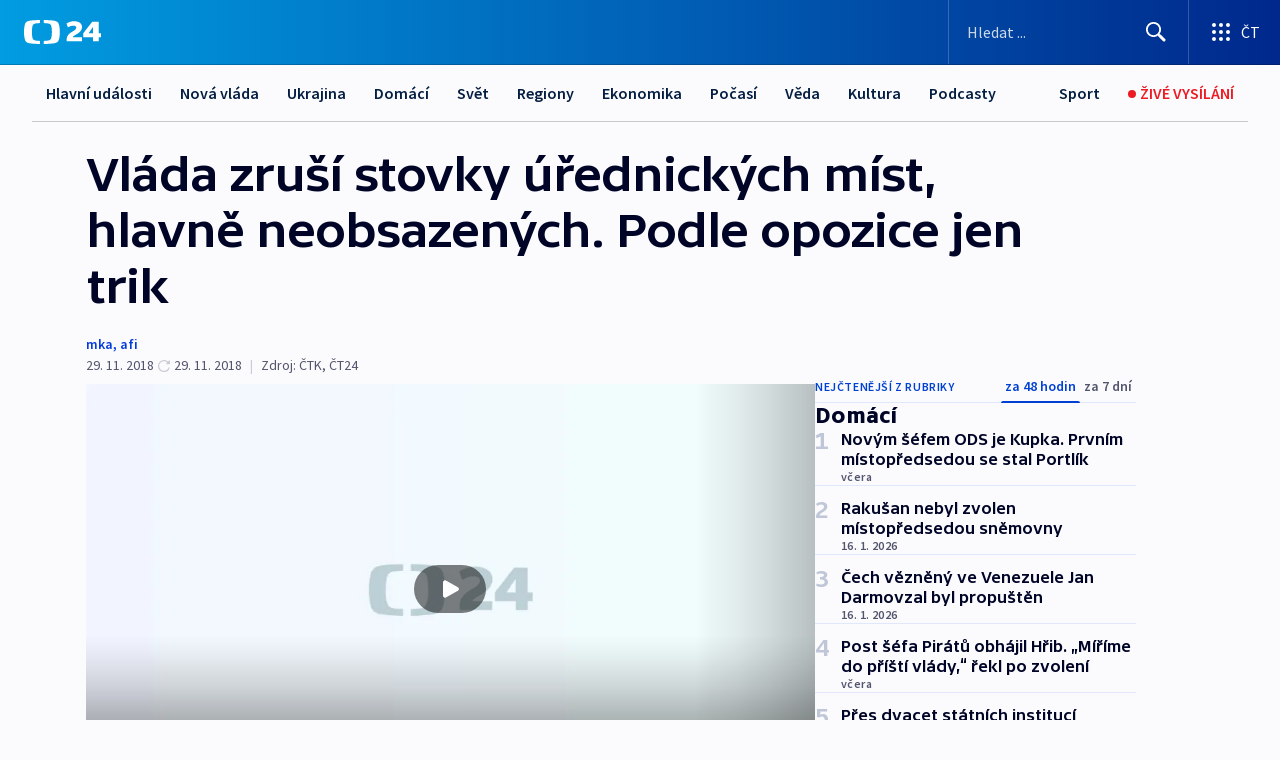

--- FILE ---
content_type: text/html; charset=utf-8
request_url: https://ct24.ceskatelevize.cz/clanek/domaci/vlada-zrusi-stovky-urednickych-mist-hlavne-neobsazenych-podle-opozice-jen-trik-70927
body_size: 71429
content:
<!DOCTYPE html><html lang="cs" data-sentry-element="Html" data-sentry-component="MyDocument" data-sentry-source-file="_document.tsx"><head data-sentry-element="Head" data-sentry-source-file="_document.tsx"><meta charSet="utf-8"/><meta content="initial-scale=1.0, width=device-width" name="viewport" data-sentry-element="meta" data-sentry-source-file="_app.tsx"/><meta name="publisher" content="ČT24, Česká televize" data-sentry-element="meta" data-sentry-source-file="_app.tsx"/><meta name="language" content="cs" data-sentry-element="meta" data-sentry-source-file="_app.tsx"/><meta name="theme-color" content="#ffffff" data-sentry-element="meta" data-sentry-source-file="_app.tsx"/><link rel="icon" href="/static/favicon.ico" sizes="any"/><link rel="icon" type="image/svg+xml" href="/static/favicon.svg"/><link rel="icon" type="image/png" href="/static/favicon.png"/><link rel="apple-touch-icon" href="/static/apple-touch-icon.png"/><link rel="manifest" href="/static/manifest.json"/><link rel="canonical" href="https://ct24.ceskatelevize.cz/clanek/domaci/vlada-zrusi-stovky-urednickych-mist-hlavne-neobsazenych-podle-opozice-jen-trik-70927"/><link rel="stylesheet" href="https://ctfs.ceskatelevize.cz/static/scripts/cmp/v2.1/orestbida/brands/ct24-light.css"/><title>▶ Vláda zruší stovky úřednických míst, hlavně neobsazených. Podle opozice jen trik — ČT24 — Česká televize</title><meta name="description" content="Vláda schválila největší rušení úřednických míst od zavedení služebního zákona, v příštím roce jich ubude 852. Snížení se však týká hlavně dlouhodobě neobsazených pozic – v současnosti je z rušených míst zaplněna jen zhruba třetina. Podle opozice se tím vláda snadno zbaví současných zaměstnanců a obratem zřídí nová místa, na která si vybere své lidi. Příští rok také znovu přibude státních zaměstnanců – má jít o 16 tisíc učitelů, tisíc policistů a 150 hasičů."/><meta name="robots" content="index, follow"/><meta name="author" content="mka"/><meta property="og:title" content="Vláda zruší stovky úřednických míst, hlavně neobsazených. Podle opozice jen trik"/><meta property="og:description" content="Vláda schválila největší rušení úřednických míst od zavedení služebního zákona, v příštím roce jich ubude 852. Snížení se však týká hlavně dlouhodobě neobsazených pozic – v současnosti je z rušených míst zaplněna jen zhruba třetina. Podle opozice se tím vláda snadno zbaví současných zaměstnanců a obratem zřídí nová místa, na která si vybere své lidi. Příští rok také znovu přibude státních zaměstnanců – má jít o 16 tisíc učitelů, tisíc policistů a 150 hasičů."/><meta property="og:image" content="https://fs2-ct24.ceskatelevize.cz/image/OGIxZTk1YjIwN2QxNTIzMnZC035Kczk06KI5jB8S9gOIREMlVlxkapTXb1m1DoHA-K1uoKZ4Zg6vrZM0LGTQKh16R2DpdM1m8jpNRjl5U5-kzitXmN4vBGThJcJap3dd7xfhu67_1k4QBvAVnD1i9-dft1Onu453ZdRB7QoLEG4XyACuwUp4GLDLFsNMZHz_.jpg?width=1280"/><meta property="og:type" content="article"/><script type="application/ld+json">{"@context":"https://schema.org","@type":"Article","headline":"Vláda zruší stovky úřednických míst, hlavně neobsazených. Podle opozice jen trik","description":"Vláda schválila největší rušení úřednických míst od zavedení služebního zákona, v příštím roce jich ubude 852. Snížení se však týká hlavně dlouhodobě neobsazených pozic – v současnosti je z rušených míst zaplněna jen zhruba třetina. Podle opozice se tím vláda snadno zbaví současných zaměstnanců a obratem zřídí nová místa, na která si vybere své lidi. Příští rok také znovu přibude státních zaměstnanců – má jít o 16 tisíc učitelů, tisíc policistů a 150 hasičů.","datePublished":"2018-11-29T07:31:11+01:00","dateModified":"2018-11-29T21:38:00+01:00","author":[{"@type":"Person","name":"mka"}],"publisher":{"@type":"Organization","name":"ČT24 - Česká televize","logo":{"@type":"ImageObject","url":"https://ctfs.ceskatelevize.cz/static/channels/ct24.svg"}},"image":["https://fs2-ct24.ceskatelevize.cz/image/OGIxZTk1YjIwN2QxNTIzMnZC035Kczk06KI5jB8S9gOIREMlVlxkapTXb1m1DoHA-K1uoKZ4Zg6vrZM0LGTQKh16R2DpdM1m8jpNRjl5U5-kzitXmN4vBGThJcJap3dd7xfhu67_1k4QBvAVnD1i9-dft1Onu453ZdRB7QoLEG4XyACuwUp4GLDLFsNMZHz_.jpg?width=1024",{"@type":"ImageObject","url":"https://fs2-ct24.ceskatelevize.cz/image/OGIxZTk1YjIwN2QxNTIzMnZC035Kczk06KI5jB8S9gOIREMlVlxkapTXb1m1DoHA-K1uoKZ4Zg6vrZM0LGTQKh16R2DpdM1m8jpNRjl5U5-kzitXmN4vBGThJcJap3dd7xfhu67_1k4QBvAVnD1i9-dft1Onu453ZdRB7QoLEG4XyACuwUp4GLDLFsNMZHz_.jpg?width=1024","caption":"obrázek","creditText":"Zdroj: ČT24"}],"mainEntityOfPage":{"@type":"WebPage","@id":"https://ct24.ceskatelevize.cz/clanek/domaci/vlada-zrusi-stovky-urednickych-mist-hlavne-neobsazenych-podle-opozice-jen-trik-70927"},"keywords":"Domácí, Vláda"}</script><meta name="next-head-count" content="21"/><script id="google-tag-manager" nonce="MDJjYzQ2OGUtNGUxNy00ODllLWE2Y2ItZDg2NmMwYjgzYTU2" data-sentry-element="Script" data-sentry-source-file="_document.tsx" data-nscript="beforeInteractive">
                        var dataLayer = dataLayer || [];dataLayer.push({
                            "page": { "section": "24" },
                            "app": {"version": "1.73.8", "platform": "Web"}
                        });

                        (function(w,d,s,l,i){w[l]=w[l]||[];w[l].push({'gtm.start':
                        new Date().getTime(),event:'gtm.js'});var f=d.getElementsByTagName(s)[0],
                        j=d.createElement(s),dl=l!='dataLayer'?'&l='+l:'';j.async=true;j.src=
                        'https://www.googletagmanager.com/gtm.js?id='+i+dl;var n=d.querySelector('[nonce]');
                        n&&j.setAttribute('nonce',n.nonce||n.getAttribute('nonce'));f.parentNode.insertBefore(j,f);
                        })(window,document,'script','dataLayer','GTM-WR543Z2');
                  </script><link nonce="MDJjYzQ2OGUtNGUxNy00ODllLWE2Y2ItZDg2NmMwYjgzYTU2" rel="preload" href="/_next/static/css/eb0e2c75f8046766.css" as="style"/><link nonce="MDJjYzQ2OGUtNGUxNy00ODllLWE2Y2ItZDg2NmMwYjgzYTU2" rel="stylesheet" href="/_next/static/css/eb0e2c75f8046766.css" data-n-g=""/><link nonce="MDJjYzQ2OGUtNGUxNy00ODllLWE2Y2ItZDg2NmMwYjgzYTU2" rel="preload" href="/_next/static/css/cf23267297961e52.css" as="style"/><link nonce="MDJjYzQ2OGUtNGUxNy00ODllLWE2Y2ItZDg2NmMwYjgzYTU2" rel="stylesheet" href="/_next/static/css/cf23267297961e52.css" data-n-p=""/><link nonce="MDJjYzQ2OGUtNGUxNy00ODllLWE2Y2ItZDg2NmMwYjgzYTU2" rel="preload" href="/_next/static/css/b5b3546fd1e0f7d1.css" as="style"/><link nonce="MDJjYzQ2OGUtNGUxNy00ODllLWE2Y2ItZDg2NmMwYjgzYTU2" rel="stylesheet" href="/_next/static/css/b5b3546fd1e0f7d1.css" data-n-p=""/><noscript data-n-css="MDJjYzQ2OGUtNGUxNy00ODllLWE2Y2ItZDg2NmMwYjgzYTU2"></noscript><script defer="" nonce="MDJjYzQ2OGUtNGUxNy00ODllLWE2Y2ItZDg2NmMwYjgzYTU2" nomodule="" src="/_next/static/chunks/polyfills-42372ed130431b0a.js"></script><script src="/_next/static/chunks/webpack-9d436da92b284dc9.js" nonce="MDJjYzQ2OGUtNGUxNy00ODllLWE2Y2ItZDg2NmMwYjgzYTU2" defer=""></script><script src="/_next/static/chunks/framework-df2fc3d29a08040c.js" nonce="MDJjYzQ2OGUtNGUxNy00ODllLWE2Y2ItZDg2NmMwYjgzYTU2" defer=""></script><script src="/_next/static/chunks/main-39313285097fd8c9.js" nonce="MDJjYzQ2OGUtNGUxNy00ODllLWE2Y2ItZDg2NmMwYjgzYTU2" defer=""></script><script src="/_next/static/chunks/pages/_app-47a8a81abe7733c6.js" nonce="MDJjYzQ2OGUtNGUxNy00ODllLWE2Y2ItZDg2NmMwYjgzYTU2" defer=""></script><script src="/_next/static/chunks/2852872c-095e82de10fae69e.js" nonce="MDJjYzQ2OGUtNGUxNy00ODllLWE2Y2ItZDg2NmMwYjgzYTU2" defer=""></script><script src="/_next/static/chunks/75fc9c18-c433d48982ca9a30.js" nonce="MDJjYzQ2OGUtNGUxNy00ODllLWE2Y2ItZDg2NmMwYjgzYTU2" defer=""></script><script src="/_next/static/chunks/86-353db38eb9faeaaf.js" nonce="MDJjYzQ2OGUtNGUxNy00ODllLWE2Y2ItZDg2NmMwYjgzYTU2" defer=""></script><script src="/_next/static/chunks/1509-4afa60b80d17ef4b.js" nonce="MDJjYzQ2OGUtNGUxNy00ODllLWE2Y2ItZDg2NmMwYjgzYTU2" defer=""></script><script src="/_next/static/chunks/8460-92487105c425564e.js" nonce="MDJjYzQ2OGUtNGUxNy00ODllLWE2Y2ItZDg2NmMwYjgzYTU2" defer=""></script><script src="/_next/static/chunks/1717-e987c59798af39f8.js" nonce="MDJjYzQ2OGUtNGUxNy00ODllLWE2Y2ItZDg2NmMwYjgzYTU2" defer=""></script><script src="/_next/static/chunks/608-61f15136e3e80c7d.js" nonce="MDJjYzQ2OGUtNGUxNy00ODllLWE2Y2ItZDg2NmMwYjgzYTU2" defer=""></script><script src="/_next/static/chunks/7444-e60ad12959b52b0e.js" nonce="MDJjYzQ2OGUtNGUxNy00ODllLWE2Y2ItZDg2NmMwYjgzYTU2" defer=""></script><script src="/_next/static/chunks/3028-ba2a8d82ec1582b5.js" nonce="MDJjYzQ2OGUtNGUxNy00ODllLWE2Y2ItZDg2NmMwYjgzYTU2" defer=""></script><script src="/_next/static/chunks/4035-8e9f8e7f61c25e84.js" nonce="MDJjYzQ2OGUtNGUxNy00ODllLWE2Y2ItZDg2NmMwYjgzYTU2" defer=""></script><script src="/_next/static/chunks/2990-59520cf8d197b73c.js" nonce="MDJjYzQ2OGUtNGUxNy00ODllLWE2Y2ItZDg2NmMwYjgzYTU2" defer=""></script><script src="/_next/static/chunks/pages/article/%5B...slug%5D-952bc5b55d16dac3.js" nonce="MDJjYzQ2OGUtNGUxNy00ODllLWE2Y2ItZDg2NmMwYjgzYTU2" defer=""></script><script src="/_next/static/Z-Fvt_APwofeyyCl6jn-t/_buildManifest.js" nonce="MDJjYzQ2OGUtNGUxNy00ODllLWE2Y2ItZDg2NmMwYjgzYTU2" defer=""></script><script src="/_next/static/Z-Fvt_APwofeyyCl6jn-t/_ssgManifest.js" nonce="MDJjYzQ2OGUtNGUxNy00ODllLWE2Y2ItZDg2NmMwYjgzYTU2" defer=""></script><style nonce="MDJjYzQ2OGUtNGUxNy00ODllLWE2Y2ItZDg2NmMwYjgzYTU2">.ctg-footer__social {
  color: #6f6f6f;
  display: flex;
  font-size: 1rem;
  align-items: center;
  font-family: SourceSansPro, sans-serif;
  line-height: 1.375rem;
  letter-spacing: 0;
  justify-content: center;
}
.ctg-footer__social-title {
  margin: 0;
  display: none;
  white-space: nowrap;
}
@media (min-width: 768px) {
  .ctg-footer__social-title {
    display: initial;
  }
}
  .ctg-footer__social-title.darkMode {
    color: rgba(255, 255, 255, 0.8);
  }
  .ctg-footer__social-list {
    margin: 0 0 16px 0;
    display: flex;
    padding: 0;
    list-style: none;
  }
@media (min-width: 768px) {
  .ctg-footer__social-list {
    margin: 0 0 0 15px;
  }
}
  .ctg-footer__social-list-item {
    width: 52px;
    margin: 0 4px;
    text-align: center;
  }
@media (min-width: 414px) {
  .ctg-footer__social-list-item {
    width: 64px;
  }
}
  .ctg-footer__social-list-item:first-child {
    margin-left: 0;
  }
  .ctg-footer__social-list-item:last-child {
    margin-right: 0;
  }
  .ctg-footer__social-list-item:hover {
    cursor: pointer;
    text-decoration: underline;
  }
  .ctg-footer__social-list-item:hover img.ctg-footer__icon-no-hover {
    display: none;
  }
  .ctg-footer__social-list-item:hover img.ctg-footer__icon-hover {
    display: block;
  }
  .ctg-footer__social-list-item img {
    width: 36px;
    height: 36px;
    margin: auto;
  }
@media (min-width: 768px) {
  .ctg-footer__social-list-item {
    width: initial;
  }
}
@media (min-width: 768px) {
  .ctg-footer__social-list-item img {
    width: 32px;
    height: 32px;
  }
}
  .ctg-footer__icon-hover {
    display: none;
  }
  .ctg-footer__icon-no-hover {
    display: block;
  }
  .ctg-footer__social-list-item-title {
    color: #6f6f6f;
    font-size: 0.75rem;
    font-family: SourceSansPro, sans-serif;
    font-weight: 400;
    line-height: 18px;
    white-space: nowrap;
    letter-spacing: 0.0375rem;
    text-transform: initial;
  }
@media (min-width: 768px) {
  .ctg-footer__social-list-item-title {
    display: none;
  }
}
  .ctg-footer__social-item-link {
    display: block;
    text-decoration: none;
  }
  .ctg-footer__channels-list {
    width: 100%;
    margin: 0;
    display: none;
    padding: 0;
    list-style: none;
  }
@media (min-width: 768px) {
  .ctg-footer__channels-list {
    display: flex;
  }
}
@media (min-width: 1024px) {
  .ctg-footer__channels-list {
    flex-wrap: wrap;
  }
}
  .ctg-footer__channels-list-item {
    flex: 1 1 auto;
    display: flex;
    margin-bottom: 40px;
    justify-content: center;
  }
@media (min-width: 1024px) {
  .ctg-footer__channels-list-item {
    flex: 0 1 30%;
    justify-content: start;
  }
}
  .ctg-footer__channels-list-item img {
    height: 20px;
  }
@media (min-width: 1024px) {
  .ctg-footer__channels-list-item img {
    height: 24px;
  }
}
  .ctg-footer__sr-only {
    top: auto;
    left: -10000px;
    width: 1px;
    height: 1px;
    overflow: hidden;
    position: absolute;
  }
  .ctg-footer__sub-footer {
    color: #6f6f6f;
    display: flex;
    font-size: 0.875rem;
    font-family: SourceSansPro, sans-serif;
    font-weight: 400;
    line-height: 1.25rem;
    letter-spacing: 0;
    text-transform: initial;
    justify-content: space-between;
  }
  .ctg-footer__sub-footer a {
    color: #041e42;
    transition: color 300ms ease-in;
    text-decoration: none;
  }
  .ctg-footer__sub-footer p {
    margin: 0;
  }
@media (max-width: 413px) {
  .ctg-footer__sub-footer div:first-child span:first-of-type {
    display: block;
  }
}
  .ctg-footer__sub-footer.darkMode span, .ctg-footer__sub-footer.darkMode a {
    color: rgba(255, 255, 255, 0.8);
  }
  .ctg-footer__sub-footer.darkMode p:first-child {
    color: rgba(255, 255, 255, 0.6);
  }
  .ctg-footer__sub-footer a:hover {
    text-decoration: underline;
  }
  .ctg-footer__separator {
    margin: 0px 7px;
  }
@media (max-width: 413px) {
  .ctg-footer__hidden {
    display: none;
  }
}
  .ctg-footer__right-column {
    display: none;
  }
@media (min-width: 768px) {
  .ctg-footer__right-column {
    display: flex;
  }
}
  .ctg-footer__contacts {
    color: #6f6f6f;
    font-size: 1rem;
    text-align: left;
    font-family: SourceSansPro, sans-serif;
    line-height: 20px;
    letter-spacing: 0;
  }
  .ctg-footer__contacts a {
    color: #041e42;
    transition: color 300ms ease-in;
    text-decoration: none;
  }
@media (min-width: 768px) and (max-width: 1023px) {
  .ctg-footer__contacts {
    text-align: center;
  }
}
  .ctg-footer__contacts a:hover {
    text-decoration: underline;
  }
  .ctg-footer__contacts-list {
    margin: 0;
    display: flex;
    flex-direction: column;
    justify-content: center;
  }
@media (min-width: 768px) {
  .ctg-footer__contacts-list {
    flex-direction: row;
  }
}
@media (min-width: 1024px) {
  .ctg-footer__contacts-list {
    justify-content: start;
  }
}
  .ctg-footer__contacts-list.darkMode span {
    color: #FFFFFF;
  }
  .ctg-footer__contacts-link {
    color: #041e42;
    margin: 0 0 0 0;
    display: flex;
    align-self: flex-start;
    line-height: 22px;
    align-content: center;
  }
  .ctg-footer__contacts-link img {
    margin-right: 10px;
  }
  .ctg-footer__contacts-link:first-child {
    margin: 0 0 18px 0;
  }
@media (min-width: 768px) {
  .ctg-footer__contacts-link:first-child {
    margin-right: 26px;
  }
}
  .ctg-footer__strong {
    font-family: SourceSansPro, sans-serif;
    font-weight: 600;
  }
  .ctg-footer__opening-hours {
    color: #000;
    margin: 0 0 16px 0;
  }
  .ctg-footer__opening-hours span:last-child {
    color: #6f6f6f;
    display: inline-block;
    margin-top: 8px;
  }
  .ctg-footer__opening-hours.darkMode span:first-child {
    color: #FFFFFF;
  }
  .ctg-footer__opening-hours.darkMode span:last-child {
    color: rgba(255, 255, 255, 0.8);
  }
  .footer-0-2-1 {  }
  .footer-0-2-1.darkMode {  }
  .footer-0-2-1 hr {
    opacity: 1;
  }
  .wrapper-0-2-2 {
    margin: 0 auto;
    display: grid;
    padding: 32px 16px 24px 16px;
  }
@media (min-width: 768px) {
  .wrapper-0-2-2 {
    padding: 48px 24px 32px 24px;
    grid-row-gap: 0px;
    grid-column-gap: 0px;
    grid-template-rows: repeat(6, auto);
    grid-template-columns: repeat(2, auto);
  }
}
@media (min-width: 1024px) {
  .wrapper-0-2-2 {
    grid-template-rows: repeat(6, auto);
  }
}
  .wrapper-0-2-2 a:focus {
    outline: none;
    box-shadow: 0px 0px 0px 2px #60a0ff;
    border-radius: 4px;
  }
  .logo-0-2-3 {
    display: block;
    justify-self: start;
    margin-bottom: 24px;
  }
  .logo-0-2-3 img {
    height: 24px;
  }
@media (min-width: 768px) {
  .logo-0-2-3 {
    grid-area: 1 / 1 / 2 / 2;
    margin-bottom: 40px;
  }
}
@media (min-width: 1024px) {
  .logo-0-2-3 {
    margin-bottom: 56px;
  }
}
@media (min-width: 768px) {
  .logo-0-2-3 img {
    height: 32px;
  }
}
  .social-0-2-4 {  }
@media (min-width: 768px) {
  .social-0-2-4 {
    grid-area: 1 / 2 / 1 / 3;
    align-self: flex-start;
    justify-content: flex-end;
  }
}
  .contacts-0-2-5 {
    margin-bottom: 22px;
  }
@media (min-width: 768px) {
  .contacts-0-2-5 {
    grid-area: 4 / 1 / 4 / 3;
  }
}
@media (min-width: 1024px) {
  .contacts-0-2-5 {
    grid-area: 3 / 2 / 3 / 3;
  }
}
  .channels-0-2-6 {  }
@media (min-width: 768px) {
  .channels-0-2-6 {
    grid-area: 3 / 1 / 3 / 3;
  }
}
@media (min-width: 1024px) {
  .channels-0-2-6 {
    grid-area: 2 / 2 / 2 / 3;
    align-self: start;
    margin-bottom: 11px;
  }
}
  .divider-0-2-7 {
    width: 100%;
    border: none;
    height: 1px;
    margin: 0 0 16px 0;
    background-color: #e0e0e0;
  }
@media (min-width: 768px) {
  .divider-0-2-7 {
    margin: 0 0 24px 0;
    grid-area: 5 / 1 / 5 / 3;
  }
}
@media (min-width: 1024px) {
  .divider-0-2-7 {
    grid-area: 5 / 1 / 5 / 3;
  }
}
  .dividerMedium-0-2-8 {
    margin: 0 0 16px 0;
  }
  .dividerLow-0-2-9 {
    margin: 0 0 20px 0;
  }
@media (min-width: 768px) {
  .dividerLow-0-2-9 {
    margin: 0 0 12px 0;
  }
}
  .dividerMobile-0-2-10 {  }
@media (min-width: 768px) {
  .dividerMobile-0-2-10 {
    display: none;
  }
}
  .linkList-0-2-11 {
    margin: 0 0 20px 0;
    display: flex;
    padding: 0;
    row-gap: 18px;
    flex-wrap: wrap;
    font-size: 1rem;
    list-style: none;
    font-family: SourceSansPro, sans-serif;
    line-height: 1.375rem;
    letter-spacing: 0;
  }
  .linkList-0-2-11 a {
    color: #041e42;
    transition: color 300ms ease-in;
    text-decoration: none;
  }
@media (min-width: 768px) {
  .linkList-0-2-11 {
    margin: 0 0 40px 0;
    display: grid;
    grid-column: 1 / 3;
    grid-template-columns: repeat(3, 1fr);
  }
  .linkList-0-2-11 #tvProgram {
    grid-area: 1 / 1;
  }
  .linkList-0-2-11 #ziveVysilani {
    grid-area: 2 / 1;
  }
  .linkList-0-2-11 #tvPoplatky {
    grid-area: 3 / 1;
  }
  .linkList-0-2-11 #teletext {
    grid-area: 4 / 1;
  }
  .linkList-0-2-11 #podcasty {
    grid-area: 5 / 1;
  }
  .linkList-0-2-11 #pocasi {
    grid-area: 1 / 2;
  }
  .linkList-0-2-11 #eshop {
    grid-area: 2 / 2;
  }
  .linkList-0-2-11 #mobilniAplikace {
    grid-area: 3 / 2;
  }
  .linkList-0-2-11 #vseoCt {
    grid-area: 4 / 2;
  }
  .linkList-0-2-11 #studioBrno {
    grid-area: 2 / 3;
  }
  .linkList-0-2-11 #proMedia {
    grid-area: 5 / 2;
  }
  .linkList-0-2-11 #studioOstrava {
    grid-area: 1 / 3;
  }
  .linkList-0-2-11 #radaCt {
    grid-area: 6 / 1;
  }
  .linkList-0-2-11 #kariera {
    grid-area: 3 / 3;
  }
  .linkList-0-2-11 #casteDotazy {
    grid-area: 4 / 3;
  }
  .linkList-0-2-11 #kontakty {
    grid-area: 5 / 3;
  }
}
@media (min-width: 1024px) {
  .linkList-0-2-11 {
    margin: 0 0 32px 0;
    display: flex;
    row-gap: 10px;
    grid-area: 2 / 1 / 5 / 2;
  }
}
  .linkList-0-2-11.darkMode {  }
  .linkList-0-2-11.darkMode a {
    color: #FFFFFF;
  }
  .linkList-0-2-11 a:hover {
    text-decoration: underline;
  }
  .linkListItem-0-2-12 {
    flex: 0 1 45%;
    line-height: 22px;
  }
@media (min-width: 768px) {
  .linkListItem-0-2-12 {
    flex: 0 1 33%;
  }
}
@media (min-width: 1024px) {
  .linkListItem-0-2-12 {
    flex: 0 1 50%;
  }
}
  .subFooter-0-2-13 {  }
@media (min-width: 768px) {
  .subFooter-0-2-13 {
    grid-area: 6 / 1 / 6 / 3;
  }
}
  .srOnly-0-2-14 {
    top: auto;
    left: -10000px;
    width: 1px;
    height: 1px;
    overflow: hidden;
    position: absolute;
  }
  .footer-d17-0-2-15 {
    background: #f4f4f4;
  }
  .footer-d17-0-2-15.darkMode {
    background: #001830;
  }
  .wrapper-d18-0-2-16 {
    max-width: 1216px;
  }
  .ctg-header__wrapper {
    width: 100%;
    content: a;
    box-sizing: border-box;
    background-color: #fff;
  }
  .ctg-header__document-disable-scroll-local {  }
@media screen and (max-width: 767px) {
  .ctg-header__document-disable-scroll-local {
    overflow: hidden !important;
    touch-action: none;
    overscroll-behavior: none;
    -webkit-overflow-scrolling: none;
  }
}
  .ctg-header__body-disable-scroll-local {  }
@media screen and (max-width: 767px) {
  .ctg-header__body-disable-scroll-local {
    overflow: hidden !important;
    touch-action: none;
    overscroll-behavior: none;
    -webkit-overflow-scrolling: none;
  }
}
  .ctg-header__document-disable-scroll-global {  }
@media screen and (max-width: 427px) {
  .ctg-header__document-disable-scroll-global {
    overflow: hidden !important;
    touch-action: none;
    overscroll-behavior: none;
    -webkit-overflow-scrolling: none;
  }
}
  .ctg-header__body-disable-scroll-global {  }
@media screen and (max-width: 427px) {
  .ctg-header__body-disable-scroll-global {
    overflow: hidden !important;
    touch-action: none;
    overscroll-behavior: none;
    -webkit-overflow-scrolling: none;
  }
}
  .ctg-header__document-disable-scroll-local-d2 {  }
@media screen and (max-width: 767px) {
  .ctg-header__document-disable-scroll-local-d2 {
    padding-right: 0px !important;
  }
}
  .ctg-header__document-disable-scroll-global-d4 {  }
@media screen and (max-width: 427px) {
  .ctg-header__document-disable-scroll-global-d4 {
    padding-right: 0px !important;
  }
}
  .ctg-header__inset-focus-visible {  }
  .ctg-header__context-menu-item-disabled {  }
  .ctg-header__context-menu-item.ctg-header__context-menu-item-disabled .ctg-header__context-menu-item-link, .ctg-header__context-menu-item.ctg-header__context-menu-item-disabled .ctg-header__context-menu-item-link:hover {
    cursor: auto;
  }
  .ctg-header__context-menu-item-active {  }
  .ctg-header__context-menu-item.ctg-header__context-menu-item-active .ctg-header__context-menu-item-link {
    cursor: default;
    font-family: SourceSansPro, sans-serif;
    font-weight: 600;
  }
  .ctg-header__context-menu-item-link {
    display: flex;
    padding: 9px 26px 9px;
    font-size: 1rem;
    align-items: center;
    font-family: SourceSansPro, sans-serif;
    line-height: 1.375rem;
    letter-spacing: 0;
    vertical-align: sub;
  }
  .ctg-header__context-menu-item:not(.ctg-header__context-menu-item-disabled) .ctg-header__context-menu-item-link:hover {  }
  .ctg-header__context-menu-item-link:hover {
    text-decoration: none;
  }
  .ctg-header__profile-name {  }
  .ctg-header__profile-name + ul li:first-child .ctg-header__context-menu-item-link {
    padding: 0 24px 9px;
  }
  .ctg-header__profile-name + ul li:first-child .ctg-header__context-menu-item-link:hover {
    text-decoration: underline;
    background-color: #fff;
  }
  .ctg-header__context-menu-item-link-is-not {  }
  .ctg-header__context-menu-item-link.ctg-header__context-menu-item-link-is-not {
    outline: none;
  }
  .ctg-header__context-menu-item-link.ctg-header__context-menu-item-link-is-not.focus-visible {
    box-shadow: 0px 0px 0px 2px #60a0ff;
  }
  .ctg-header__context-menu-item {
    color: #393939;
    width: 100%;
    padding: 0;
    max-width: 100%;
    list-style: none;
  }
  .ctg-header__context-menu-item > span {
    display: flex;
    align-items: center;
  }
  .ctg-header__context-menu-item > span > svg {
    fill: currentColor;
    flex: 0 0 auto;
    width: 20px;
    height: 20px;
    margin: 0 8px 0 -28px;
  }
  .ctg-header__context-menu-icon {
    width: 20px;
    display: flex;
    align-items: center;
    margin-right: 18px;
  }
  .ctg-header__context-menu-item-disabled-d0 {  }
  .ctg-header__context-menu-item.ctg-header__context-menu-item-disabled-d0 .ctg-header__context-menu-item-link, .ctg-header__context-menu-item.ctg-header__context-menu-item-disabled-d0 .ctg-header__context-menu-item-link:hover {
    background-color: transparent;
    color: #8d8d8d;
  }
  .ctg-header__context-menu-item-active-d1 {  }
  .ctg-header__context-menu-item.ctg-header__context-menu-item-active-d1 .ctg-header__context-menu-item-link {
    color: #000000;
  }
  .ctg-header__context-menu-item-link-d2 {
    color: #041e42;
  }
  .ctg-header__context-menu-item:not(.ctg-header__context-menu-item-disabled) .ctg-header__context-menu-item-link-d2:hover {
    color: #000000;
    background-color: #f4f4f4;
  }
  .ctg-header__context-menu-item-disabled-d3 {  }
  .ctg-header__context-menu-item.ctg-header__context-menu-item-disabled-d3 .ctg-header__context-menu-item-link, .ctg-header__context-menu-item.ctg-header__context-menu-item-disabled-d3 .ctg-header__context-menu-item-link:hover {
    background-color: transparent;
    color: #8d8d8d;
  }
  .ctg-header__context-menu-item-active-d4 {  }
  .ctg-header__context-menu-item.ctg-header__context-menu-item-active-d4 .ctg-header__context-menu-item-link {
    color: #000000;
  }
  .ctg-header__context-menu-item-link-d5 {
    color: #041e42;
  }
  .ctg-header__context-menu-item:not(.ctg-header__context-menu-item-disabled) .ctg-header__context-menu-item-link-d5:hover {
    color: #000000;
    background-color: #f4f4f4;
  }
  .ctg-header__context-menu-item-disabled-d6 {  }
  .ctg-header__context-menu-item.ctg-header__context-menu-item-disabled-d6 .ctg-header__context-menu-item-link, .ctg-header__context-menu-item.ctg-header__context-menu-item-disabled-d6 .ctg-header__context-menu-item-link:hover {
    background-color: transparent;
    color: #8d8d8d;
  }
  .ctg-header__context-menu-item-active-d7 {  }
  .ctg-header__context-menu-item.ctg-header__context-menu-item-active-d7 .ctg-header__context-menu-item-link {
    color: #000000;
  }
  .ctg-header__context-menu-item-link-d8 {
    color: #041e42;
  }
  .ctg-header__context-menu-item:not(.ctg-header__context-menu-item-disabled) .ctg-header__context-menu-item-link-d8:hover {
    color: #000000;
    background-color: #f4f4f4;
  }
  .ctg-header__context-menu-item-disabled-d9 {  }
  .ctg-header__context-menu-item.ctg-header__context-menu-item-disabled-d9 .ctg-header__context-menu-item-link, .ctg-header__context-menu-item.ctg-header__context-menu-item-disabled-d9 .ctg-header__context-menu-item-link:hover {
    background-color: transparent;
    color: #8d8d8d;
  }
  .ctg-header__context-menu-item-active-d10 {  }
  .ctg-header__context-menu-item.ctg-header__context-menu-item-active-d10 .ctg-header__context-menu-item-link {
    color: #000000;
  }
  .ctg-header__context-menu-item-link-d11 {
    color: #041e42;
  }
  .ctg-header__context-menu-item:not(.ctg-header__context-menu-item-disabled) .ctg-header__context-menu-item-link-d11:hover {
    color: #000000;
    background-color: #f4f4f4;
  }
  .ctg-header__context-menu-item-disabled-d12 {  }
  .ctg-header__context-menu-item.ctg-header__context-menu-item-disabled-d12 .ctg-header__context-menu-item-link, .ctg-header__context-menu-item.ctg-header__context-menu-item-disabled-d12 .ctg-header__context-menu-item-link:hover {
    background-color: transparent;
    color: #8d8d8d;
  }
  .ctg-header__context-menu-item-active-d13 {  }
  .ctg-header__context-menu-item.ctg-header__context-menu-item-active-d13 .ctg-header__context-menu-item-link {
    color: #000000;
  }
  .ctg-header__context-menu-item-link-d14 {
    color: #041e42;
  }
  .ctg-header__context-menu-item:not(.ctg-header__context-menu-item-disabled) .ctg-header__context-menu-item-link-d14:hover {
    color: #000000;
    background-color: #f4f4f4;
  }
  .ctg-header__context-menu-item-disabled-d15 {  }
  .ctg-header__context-menu-item.ctg-header__context-menu-item-disabled-d15 .ctg-header__context-menu-item-link, .ctg-header__context-menu-item.ctg-header__context-menu-item-disabled-d15 .ctg-header__context-menu-item-link:hover {
    background-color: transparent;
    color: #8d8d8d;
  }
  .ctg-header__context-menu-item-active-d16 {  }
  .ctg-header__context-menu-item.ctg-header__context-menu-item-active-d16 .ctg-header__context-menu-item-link {
    color: #000000;
  }
  .ctg-header__context-menu-item-link-d17 {
    color: #041e42;
  }
  .ctg-header__context-menu-item:not(.ctg-header__context-menu-item-disabled) .ctg-header__context-menu-item-link-d17:hover {
    color: #000000;
    background-color: #f4f4f4;
  }
  .ctg-header__context-menu-item-disabled-d18 {  }
  .ctg-header__context-menu-item.ctg-header__context-menu-item-disabled-d18 .ctg-header__context-menu-item-link, .ctg-header__context-menu-item.ctg-header__context-menu-item-disabled-d18 .ctg-header__context-menu-item-link:hover {
    background-color: transparent;
    color: #8d8d8d;
  }
  .ctg-header__context-menu-item-active-d19 {  }
  .ctg-header__context-menu-item.ctg-header__context-menu-item-active-d19 .ctg-header__context-menu-item-link {
    color: #000000;
  }
  .ctg-header__context-menu-item-link-d20 {
    color: #041e42;
  }
  .ctg-header__context-menu-item:not(.ctg-header__context-menu-item-disabled) .ctg-header__context-menu-item-link-d20:hover {
    color: #000000;
    background-color: #f4f4f4;
  }
  .ctg-header__context-menu-item-disabled-d21 {  }
  .ctg-header__context-menu-item.ctg-header__context-menu-item-disabled-d21 .ctg-header__context-menu-item-link, .ctg-header__context-menu-item.ctg-header__context-menu-item-disabled-d21 .ctg-header__context-menu-item-link:hover {
    background-color: transparent;
    color: #8d8d8d;
  }
  .ctg-header__context-menu-item-active-d22 {  }
  .ctg-header__context-menu-item.ctg-header__context-menu-item-active-d22 .ctg-header__context-menu-item-link {
    color: #000000;
  }
  .ctg-header__context-menu-item-link-d23 {
    color: #041e42;
  }
  .ctg-header__context-menu-item:not(.ctg-header__context-menu-item-disabled) .ctg-header__context-menu-item-link-d23:hover {
    color: #000000;
    background-color: #f4f4f4;
  }
  .ctg-header__context-menu-item-disabled-d24 {  }
  .ctg-header__context-menu-item.ctg-header__context-menu-item-disabled-d24 .ctg-header__context-menu-item-link, .ctg-header__context-menu-item.ctg-header__context-menu-item-disabled-d24 .ctg-header__context-menu-item-link:hover {
    background-color: transparent;
    color: #8d8d8d;
  }
  .ctg-header__context-menu-item-active-d25 {  }
  .ctg-header__context-menu-item.ctg-header__context-menu-item-active-d25 .ctg-header__context-menu-item-link {
    color: #000000;
  }
  .ctg-header__context-menu-item-link-d26 {
    color: #041e42;
  }
  .ctg-header__context-menu-item:not(.ctg-header__context-menu-item-disabled) .ctg-header__context-menu-item-link-d26:hover {
    color: #000000;
    background-color: #f4f4f4;
  }
  .ctg-header__context-menu-item-disabled-d27 {  }
  .ctg-header__context-menu-item.ctg-header__context-menu-item-disabled-d27 .ctg-header__context-menu-item-link, .ctg-header__context-menu-item.ctg-header__context-menu-item-disabled-d27 .ctg-header__context-menu-item-link:hover {
    background-color: transparent;
    color: #8d8d8d;
  }
  .ctg-header__context-menu-item-active-d28 {  }
  .ctg-header__context-menu-item.ctg-header__context-menu-item-active-d28 .ctg-header__context-menu-item-link {
    color: #000000;
  }
  .ctg-header__context-menu-item-link-d29 {
    color: #041e42;
  }
  .ctg-header__context-menu-item:not(.ctg-header__context-menu-item-disabled) .ctg-header__context-menu-item-link-d29:hover {
    color: #000000;
    background-color: #f4f4f4;
  }
  .ctg-header__context-menu-item-disabled-d30 {  }
  .ctg-header__context-menu-item.ctg-header__context-menu-item-disabled-d30 .ctg-header__context-menu-item-link, .ctg-header__context-menu-item.ctg-header__context-menu-item-disabled-d30 .ctg-header__context-menu-item-link:hover {
    background-color: transparent;
    color: #8d8d8d;
  }
  .ctg-header__context-menu-item-active-d31 {  }
  .ctg-header__context-menu-item.ctg-header__context-menu-item-active-d31 .ctg-header__context-menu-item-link {
    color: #000000;
  }
  .ctg-header__context-menu-item-link-d32 {
    color: #041e42;
  }
  .ctg-header__context-menu-item:not(.ctg-header__context-menu-item-disabled) .ctg-header__context-menu-item-link-d32:hover {
    color: #000000;
    background-color: #f4f4f4;
  }
  .ctg-header__context-menu-item-disabled-d33 {  }
  .ctg-header__context-menu-item.ctg-header__context-menu-item-disabled-d33 .ctg-header__context-menu-item-link, .ctg-header__context-menu-item.ctg-header__context-menu-item-disabled-d33 .ctg-header__context-menu-item-link:hover {
    background-color: transparent;
    color: #8d8d8d;
  }
  .ctg-header__context-menu-item-active-d34 {  }
  .ctg-header__context-menu-item.ctg-header__context-menu-item-active-d34 .ctg-header__context-menu-item-link {
    color: #000000;
  }
  .ctg-header__context-menu-item-link-d35 {
    color: #041e42;
  }
  .ctg-header__context-menu-item:not(.ctg-header__context-menu-item-disabled) .ctg-header__context-menu-item-link-d35:hover {
    color: #000000;
    background-color: #f4f4f4;
  }
  .ctg-header__context-menu-item-disabled-d36 {  }
  .ctg-header__context-menu-item.ctg-header__context-menu-item-disabled-d36 .ctg-header__context-menu-item-link, .ctg-header__context-menu-item.ctg-header__context-menu-item-disabled-d36 .ctg-header__context-menu-item-link:hover {
    background-color: transparent;
    color: #8d8d8d;
  }
  .ctg-header__context-menu-item-active-d37 {  }
  .ctg-header__context-menu-item.ctg-header__context-menu-item-active-d37 .ctg-header__context-menu-item-link {
    color: #000000;
  }
  .ctg-header__context-menu-item-link-d38 {
    color: #041e42;
  }
  .ctg-header__context-menu-item:not(.ctg-header__context-menu-item-disabled) .ctg-header__context-menu-item-link-d38:hover {
    color: #000000;
    background-color: #f4f4f4;
  }
  .ctg-header__local-menu-mobile-nav {
    width: 100%;
    display: none;
    position: relative;
    box-shadow: 0px 1px 3px rgba(0, 0, 0, 0.2), 0px 12px 24px -8px rgba(0, 0, 0, 0.15);
    margin-left: auto;
    background-color: #fff;
  }
  .ctg-header__local-menu-mobile-nav .ctg-header__context-menu {
    width: 100%;
    padding: 16px 0;
    box-shadow: none;
    background-color: transparent;
  }
  .ctg-header__local-menu-mobile-nav .ctg-header__context-menu li.ctg-header__context-menu-item-active > a, .ctg-header__local-menu-mobile-nav .ctg-header__context-menu li.ctg-header__context-menu-item-active > span, .ctg-header__local-menu-mobile-nav .ctg-header__context-menu li > a:hover {
    color: #041e42;
  }
  .ctg-header__local-menu-mobile-nav .ctg-header__context-menu li:not(.ctg-header__context-menu-item-disabled) > a:hover, .ctg-header__local-menu-mobile-nav .ctg-header__context-menu li:not(.ctg-header__context-menu-item-disabled) > span.ctg-header__local-menu-mobile-nav .ctg-header__context-menu li:not(.ctg-header__context-menu-item-disabled):hover {
    background-color: #f4f4f4;
  }
  .ctg-header__local-menu-mobile-nav-visible {
    display: block;
  }
  .ctg-header__local-menu-mobile-nav-wrapper {
    top: 105px;
    left: 0;
    width: 100%;
    height: calc(100% - 105px);
    padding: 0;
    z-index: 101;
    overflow: auto;
    position: fixed;
    visibility: hidden;
    background-color: rgba(0, 0, 0, .3);
  }
  .ctg-header__local-menu-mobile-nav-wrapper-visible {
    visibility: visible;
  }
  .ctg-header__local-menu-mobile-button-wrapper {
    color: inherit;
    display: flex;
    align-items: center;
  }
  .ctg-header__local-menu-mobile-button-wrapper > button {
    color: inherit;
    display: flex;
    padding: 10px 16px;
    align-items: center;
  }
  .ctg-header__local-menu-mobile-button > svg {
    color: inherit;
    width: 24px;
    height: 24px;
    margin-right: 4px;
  }
  .ctg-header__local-menu-mobile-button > span {
    color: inherit;
    font-size: 1rem;
    font-family: SourceSansPro, sans-serif;
    line-height: 1;
  }
  .ctg-header__inset-focus-visible {  }
  .ctg-header__hotlink-nav-list-item {
    position: relative;
  }
@media (max-width: 767px) {
  .ctg-header__hotlink-nav-list-item {
    border-left: 1px solid rgba(0, 0, 0, 0.2);
  }
}
  .ctg-header__hotlink-nav-list-item > a, .ctg-header__hotlink-nav-list-item > button, .ctg-header__hotlink-nav-list-item > span {
    height: 100%;
    margin: 0;
    display: flex;
    position: relative;
    font-size: 16px;
    box-sizing: border-box;
    transition: backgroundColor 150ms, borderColor 150ms,color 150ms;
    align-items: center;
    font-family: SourceSansPro, sans-serif;
    font-weight: 600;
    line-height: 1.314rem;
    padding-top: 5px;
    white-space: nowrap;
    padding-left: 14px;
    padding-right: 14px;
    letter-spacing: normal;
    padding-bottom: 5px;
    justify-content: center;
    text-decoration: none;
  }
  .ctg-header__hotlink-nav-list-item > span {
    cursor: default;
  }
  .ctg-header__hotlink-nav-list-item > a svg, .ctg-header__hotlink-nav-list-item > button svg, .ctg-header__hotlink-nav-list-item > span svg {
    margin-right: 4px;
  }
  .ctg-header__hotlink-nav-list-item-active.ctg-header__hotlink-nav-list-item > a svg, .ctg-header__hotlink-nav-list-item-active.ctg-header__hotlink-nav-list-item > button svg, .ctg-header__hotlink-nav-list-item-active.ctg-header__hotlink-nav-list-item > span svg {  }
  .ctg-header__hotlink-nav-list-item-active.ctg-header__hotlink-nav-list-item > a, .ctg-header__hotlink-nav-list-item-active.ctg-header__hotlink-nav-list-item > button, .ctg-header__hotlink-nav-list-item-active.ctg-header__hotlink-nav-list-item > span {  }
@media (hover: hover) {
  .ctg-header__hotlink-nav-list-item > a, .ctg-header__hotlink-nav-list-item > button, .ctg-header__hotlink-nav-list-item > span {  }
  .ctg-header__hotlink-nav-list-item > a:hover svg, .ctg-header__hotlink-nav-list-item > button:hover svg, .ctg-header__hotlink-nav-list-item > span:hover svg {  }
  .ctg-header__hotlink-nav-list-item > a:hover, .ctg-header__hotlink-nav-list-item > button:hover, .ctg-header__hotlink-nav-list-item > span:hover {
    text-decoration: none;
  }
}
  .ctg-header__hotlink-nav-list-item-active {  }
  .ctg-header__hotlink-nav-list-item-active:before {
    left: 50%;
    width: 0;
    bottom: -6px;
    height: 0;
    content: "";
    position: absolute;
    border-left: 6px solid transparent;
    margin-left: -6px;
    border-right: 6px solid transparent;
  }
  .ctg-header__hotlink-nav-list-item-d0 {  }
  .ctg-header__hotlink-nav-list-item-d0 > a, .ctg-header__hotlink-nav-list-item-d0 > button, .ctg-header__hotlink-nav-list-item-d0 > span {
    background-color: transparent;
    color: #041e42;
  }
  .ctg-header__hotlink-nav-list-item-d0 > a svg, .ctg-header__hotlink-nav-list-item-d0 > button svg, .ctg-header__hotlink-nav-list-item-d0 > span svg {
    color: inherit;
  }
  .ctg-header__hotlink-nav-list-item-active.ctg-header__hotlink-nav-list-item-d0 > a svg, .ctg-header__hotlink-nav-list-item-active.ctg-header__hotlink-nav-list-item-d0 > button svg, .ctg-header__hotlink-nav-list-item-active.ctg-header__hotlink-nav-list-item-d0 > span svg {
    color: inherit;
  }
  .ctg-header__hotlink-nav-list-item-active.ctg-header__hotlink-nav-list-item-d0 > a, .ctg-header__hotlink-nav-list-item-active.ctg-header__hotlink-nav-list-item-d0 > button, .ctg-header__hotlink-nav-list-item-active.ctg-header__hotlink-nav-list-item-d0 > span {
    background-color: #041e42;
    color: #fff;
    border-color: #041e42;
  }
@media (hover: hover) {
  .ctg-header__hotlink-nav-list-item-d0 > a, .ctg-header__hotlink-nav-list-item-d0 > button, .ctg-header__hotlink-nav-list-item-d0 > span {  }
  .ctg-header__hotlink-nav-list-item-d0 > a:hover svg, .ctg-header__hotlink-nav-list-item-d0 > button:hover svg, .ctg-header__hotlink-nav-list-item-d0 > span:hover svg {
    color: inherit;
  }
  .ctg-header__hotlink-nav-list-item-d0 > a:hover, .ctg-header__hotlink-nav-list-item-d0 > button:hover, .ctg-header__hotlink-nav-list-item-d0 > span:hover {
    background-color: #041e42;
    color: #fff;
    border-color: #041e42;
  }
}
  .ctg-header__hotlink-nav-list-item-active-d2 {  }
  .ctg-header__hotlink-nav-list-item-active-d2:before {
    border-top: 6px solid #041e42;
  }
  .ctg-header__hotlink-nav-list-item-d3 {  }
  .ctg-header__hotlink-nav-list-item-d3 > a, .ctg-header__hotlink-nav-list-item-d3 > button, .ctg-header__hotlink-nav-list-item-d3 > span {
    background-color: transparent;
    color: #041e42;
  }
  .ctg-header__hotlink-nav-list-item-d3 > a svg, .ctg-header__hotlink-nav-list-item-d3 > button svg, .ctg-header__hotlink-nav-list-item-d3 > span svg {
    color: inherit;
  }
  .ctg-header__hotlink-nav-list-item-active.ctg-header__hotlink-nav-list-item-d3 > a svg, .ctg-header__hotlink-nav-list-item-active.ctg-header__hotlink-nav-list-item-d3 > button svg, .ctg-header__hotlink-nav-list-item-active.ctg-header__hotlink-nav-list-item-d3 > span svg {
    color: inherit;
  }
  .ctg-header__hotlink-nav-list-item-active.ctg-header__hotlink-nav-list-item-d3 > a, .ctg-header__hotlink-nav-list-item-active.ctg-header__hotlink-nav-list-item-d3 > button, .ctg-header__hotlink-nav-list-item-active.ctg-header__hotlink-nav-list-item-d3 > span {
    background-color: #041e42;
    color: #fff;
    border-color: #041e42;
  }
@media (hover: hover) {
  .ctg-header__hotlink-nav-list-item-d3 > a, .ctg-header__hotlink-nav-list-item-d3 > button, .ctg-header__hotlink-nav-list-item-d3 > span {  }
  .ctg-header__hotlink-nav-list-item-d3 > a:hover svg, .ctg-header__hotlink-nav-list-item-d3 > button:hover svg, .ctg-header__hotlink-nav-list-item-d3 > span:hover svg {
    color: inherit;
  }
  .ctg-header__hotlink-nav-list-item-d3 > a:hover, .ctg-header__hotlink-nav-list-item-d3 > button:hover, .ctg-header__hotlink-nav-list-item-d3 > span:hover {
    background-color: #041e42;
    color: #fff;
    border-color: #041e42;
  }
}
  .ctg-header__hotlink-nav-list-item-active-d5 {  }
  .ctg-header__hotlink-nav-list-item-active-d5:before {
    border-top: 6px solid #041e42;
  }
  .ctg-header__hotlink-nav-list {
    height: 100%;
    margin: 0;
    display: flex;
    padding: 0;
    position: relative;
    list-style-type: none;
  }
  .ctg-header__hotlink-nav-button-container {
    position: relative;
  }
  .ctg-header__local-menu-nav-list-item {
    position: relative;
    max-width: 235px;
  }
  .ctg-header__local-menu-nav-list-item > a, .ctg-header__local-menu-nav-list-item > button, .ctg-header__local-menu-nav-list-item > span {
    color: #041e42;
    height: 57px;
    margin: 0;
    display: block;
    padding: 0 14px;
    overflow: hidden;
    position: relative;
    font-size: 1rem;
    box-sizing: border-box;
    transition: background-color 150ms, border-color 150ms,color 150ms;
    font-family: SourceSansPro, sans-serif;
    font-weight: 600;
    line-height: 57px;
    white-space: nowrap;
    text-overflow: ellipsis;
    letter-spacing: normal;
    text-decoration: none;
  }
  .ctg-header__local-menu-nav-list-item > span {
    cursor: default;
  }
  .ctg-header__local-menu-nav-list-item a {
    text-decoration: none;
  }
  .ctg-header__local-menu-nav-list-item-active.ctg-header__local-menu-nav-list-item > a, .ctg-header__local-menu-nav-list-item > a:hover, .ctg-header__local-menu-nav-list-item-active.ctg-header__local-menu-nav-list-item > button, .ctg-header__local-menu-nav-list-item > button:hover, .ctg-header__local-menu-nav-list-item-active.ctg-header__local-menu-nav-list-item > span, .ctg-header__local-menu-nav-list-item > span:hover {
    color: #fff;
    border-color: #041e42;
    text-decoration: none;
    background-color: #041e42;
  }
  .ctg-header__local-menu-nav-list-item-active:before {
    left: 50%;
    width: 0;
    bottom: -6px;
    height: 0;
    content: "";
    position: absolute;
    border-top: 6px solid #041e42;
    border-left: 6px solid transparent;
    margin-left: -6px;
    border-right: 6px solid transparent;
  }
  .ctg-header__local-menu-nav.ctg-header__local-menu-nav-gradient {
    mask-size: auto;
    mask-image: linear-gradient( to right, black calc(100% - 150px), transparent calc(100% - 100px));
    mask-repeat: no-repeat, no-repeat;
    mask-position: 0 0, 100% 0;
    -webkit-mask-size: auto;
    -webkit-mask-image: linear-gradient( to right, black calc(100% - 150px), transparent calc(100% - 100px));
    -webkit-mask-repeat: no-repeat, no-repeat;
    -webkit-mask-position: 0 0, 100% 0;
  }
  .ctg-header__local-menu-nav-list {
    width: fit-content;
    margin: 0;
    display: flex;
    padding: 0;
    position: relative;
    list-style-type: none;
  }
  .ctg-header__local-menu-nav-button-container {
    position: relative;
  }
  .ctg-header__local-menu-nav-button-container .ctg-header__context-menu {
    left: -30px;
  }
  .ctg-header__local-menu-nav-button:before {
    left: 50%;
    bottom: -6px;
    height: 0;
    content: "";
    display: block;
    opacity: 0;
    z-index: 2;
    position: absolute;
    transform: translateX(-50%);
    border-top: 6px solid #041e42;
    transition: opacity .150ms ease;
    border-left: 6px solid transparent;
    border-right: 6px solid transparent;
    pointer-events: none;
  }
  .ctg-header__local-menu-nav-button:hover {
    cursor: pointer;
  }
  .ctg-header__local-menu-nav-button-active {
    color: #fff !important;
    background-color: #041e42;
  }
  .ctg-header__local-menu-nav-button-active:before {
    opacity: 1;
  }
  .ctg-header__local-menu-nav-button-active.dark {
    color: #041e42 !important;
    background-color: #fff !important;
  }
  .ctg-header__local-menu-nav-button-active.dark:before {
    border-top: 6px solid #fff;
  }
  .ctg-header__local-menu-wrapper {
    position: relative;
  }
@media screen and (min-width: 768px) {
  .ctg-header__local-menu-wrapper {
    margin: 0 auto;
    padding: 0 24px;
    max-width: 1168px;
  }
}
  .ctg-header__local-menu {
    height: 49px;
    display: grid;
    z-index: 1;
    position: relative;
    box-sizing: border-box;
    align-items: center;
    border-bottom: 1px solid rgba(0, 0, 0, 0.2);
    justify-content: stretch;
    grid-template-columns: 1fr min-content min-content;
  }
@media screen and (min-width: 768px) {
  .ctg-header__local-menu {
    height: 57px;
    max-width: 100%;
    grid-template-rows: 57px;
    grid-template-columns: minmax(0, 100%) min-content min-content;
  }
  .ctg-header__local-menu.secondaryMenu {
    height: auto;
  }
}
  .ctg-header__local-menu.hideBottomLine {
    height: 48px;
    border-bottom: 0;
  }
@media screen and (min-width: 768px) {
  .ctg-header__local-menu.hideBottomLine {
    height: 56px;
    grid-template-rows: 56px;
  }
}
  .ctg-header__local-menu-secondary-wrapper {
    width: 100%;
  }
  .ctg-header__local-nav-wrapper {
    display: none;
  }
@media screen and (min-width: 768px) {
  .ctg-header__local-nav-wrapper {
    display: block;
    position: relative;
  }
}
  .ctg-header__hotlink-nav-wrapper {
    height: 100%;
    position: relative;
  }
@media screen and (min-width: 768px) {
  .ctg-header__hotlink-nav-wrapper {
    display: block;
    position: relative;
  }
}
  .ctg-header__local-menu-mobile-button-wrapper {
    height: 100%;
  }
@media screen and (min-width: 768px) {
  .ctg-header__local-menu-mobile-button-wrapper {
    display: none;
  }
}
  .ctg-header__local-menu-mobile-button-wrapper .ctg-header__local-menu-mobile-button {
    width: 100%;
    height: 100%;
  }
  .ctg-header__local-menu-mobile-button-wrapper .ctg-header__local-menu-mobile-button.ctg-header__local-menu-mobile-button-active {
    background-color: rgba(0, 0, 0, 0.04);
  }
@media (hover: hover) {
  .ctg-header__local-menu-mobile-button-wrapper .ctg-header__local-menu-mobile-button:hover {
    color: #fff;
    background-color: #041e42;
  }
  .inverted .ctg-header__local-menu-mobile-button-wrapper .ctg-header__local-menu-mobile-button:hover {
    color: #fff;
    background-color: transparent;
  }
}
  .ctg-header__header-dark .ctg-header__local-menu-nav-list-item > a, .ctg-header__header-dark .ctg-header__local-menu-nav-list-item > button, .ctg-header__header-dark .ctg-header__local-menu-nav-list-item > span {
    color: #fff;
  }
  .ctg-header__header-dark .ctg-header__local-menu-nav-list-item.ctg-header__local-menu-nav-list-item-active > a, .ctg-header__header-dark .ctg-header__local-menu-nav-list-item.ctg-header__local-menu-nav-list-item-active > button, .ctg-header__header-dark .ctg-header__local-menu-nav-list-item.ctg-header__local-menu-nav-list-item-active > span {
    color: #041e42;
    border-color: #fff;
    background-color: #fff;
  }
  .ctg-header__header-dark .ctg-header__local-menu-nav-list-item.ctg-header__local-menu-nav-list-item-active:before {
    border-top-color: #fff;
  }
  .ctg-header__header-dark .ctg-header__local-menu-nav-list-item > a:hover, .ctg-header__header-dark .ctg-header__local-menu-nav-list-item > button:hover, .ctg-header__header-dark .ctg-header__local-menu-nav-list-item > span:hover {
    color: #041e42;
    border-color: #fff;
    background-color: #fff;
  }
  .ctg-header__header-dark .ctg-header__hotlink-nav-list-item > a, .ctg-header__header-dark .ctg-header__hotlink-nav-list-item > button, .ctg-header__header-dark .ctg-header__hotlink-nav-list-item > span {
    color: #fff;
  }
@media screen and (max-width: 767px) {
  .ctg-header__header-dark .ctg-header__hotlink-nav-list-item {
    border-color: rgba(255, 255, 255, 0.2);;
  }
}
  .ctg-header__header-dark .ctg-header__hotlink-nav-list-item.ctg-header__hotlink-nav-list-item-active > a, .ctg-header__header-dark .ctg-header__hotlink-nav-list-item.ctg-header__hotlink-nav-list-item-active > button, .ctg-header__header-dark .ctg-header__hotlink-nav-list-item.ctg-header__hotlink-nav-list-item-active > span {
    color: #041e42;
    border-color: #fff;
    background-color: #fff;
  }
  .ctg-header__header-dark .ctg-header__hotlink-nav-list-item.ctg-header__hotlink-nav-list-item-active > a:before, .ctg-header__header-dark .ctg-header__hotlink-nav-list-item.ctg-header__hotlink-nav-list-item-active > button:before, .ctg-header__header-dark .ctg-header__hotlink-nav-list-item.ctg-header__hotlink-nav-list-item-active > span:before {
    border-top: 6px solid white;
  }
  .ctg-header__hotlink-nav-list-item-active.ctg-header__header-dark .ctg-header__hotlink-nav-list-item > a, .ctg-header__header-dark .ctg-header__hotlink-nav-list-item > a:hover, .ctg-header__hotlink-nav-list-item-active.ctg-header__header-dark .ctg-header__hotlink-nav-list-item > button, .ctg-header__header-dark .ctg-header__hotlink-nav-list-item > button:hover, .ctg-header__hotlink-nav-list-item-active.ctg-header__header-dark .ctg-header__hotlink-nav-list-item > span, .ctg-header__header-dark .ctg-header__hotlink-nav-list-item > span:hover {
    color: #041e42;
    border-color: #fff;
    background-color: #fff;
  }
  .ctg-header__hotlink-nav-list-item-active.ctg-header__header-dark .ctg-header__hotlink-nav-list-item > a:before, .ctg-header__hotlink-nav-list-item-active.ctg-header__header-dark .ctg-header__hotlink-nav-list-item > button:before, .ctg-header__hotlink-nav-list-item-active.ctg-header__header-dark .ctg-header__hotlink-nav-list-item > span:before {
    border-top: 6px solid white;
  }
  .ctg-header__header-dark .ctg-header__local-menu {
    border-bottom: 1px solid rgba(255, 255, 255, 0.2);
  }
  .ctg-header__header-dark .ctg-header__hotlink-nav-wrapper button:hover, .ctg-header__header-dark .ctg-header__hotlink-nav-wrapper button.ctg-header__local-menu-mobile-button-active {
    color: #041e42;
    background-color: #fff;
  }
  .ctg-header__header-dark .ctg-header__local-menu-mobile-button-wrapper .ctg-header__local-menu-mobile-button.ctg-header__local-menu-mobile-button-active {
    color: #041e42;
    height: calc(100% + 1px);
    background-color: #fff;
  }
@media (hover: hover) {
  .ctg-header__header-dark .ctg-header__local-menu-mobile-button-wrapper .ctg-header__local-menu-mobile-button:hover {
    color: #041e42;
    background-color: #fff;
  }
  .inverted .ctg-header__header-dark .ctg-header__local-menu-mobile-button-wrapper .ctg-header__local-menu-mobile-button:hover {
    color: #fff;
    background-color: #041e42;
  }
}
  .ctg-header__global-menu-logo-wrapper {
    display: flex;
    align-items: center;
  }
@media (max-width: 359px) {
  .ctg-header__global-menu-logo-wrapper {
    border-left: 0;
  }
}
  .ctg-header__global-menu-logo-link {
    height: 20px;
    margin: 0 16px;
  }
@media (min-width: 360px) {
  .ctg-header__global-menu-logo-link {
    height: 24px;
  }
}
@media (min-width: 768px) {
  .ctg-header__global-menu-logo-link {
    margin-top: 0;
    margin-left: 24px;
    margin-right: 24px;
    margin-bottom: 0;
  }
}
  .ctg-header__global-menu-logo {
    height: 100%;
    display: block;
    max-height: 100%;
  }
  .ctg-header__has-shp-nav {  }
  .ctg-header__global-menu-wrapper {
    height: 56px;
    display: flex;
    position: relative;
    background: transparent;
    align-items: center;
    border-bottom: 1px solid rgba(0, 0, 0, .2);
  }
@media screen and (min-width: 768px) {
  .ctg-header__global-menu-wrapper {
    height: 65px;
  }
}
  .ctg-header__background-class {  }
  .ctg-header__global-menu-right-items {  }
  .ctg-header__global-menu-wrapper .ctg-header__global-menu-right-items {
    height: 100%;
    display: flex;
    margin-left: auto;
  }
  .ctg-header__global-menu-logo-wrapper {  }
  .ctg-header__global-menu-wrapper .ctg-header__global-menu-logo-wrapper {
    flex: 0 1 auto;
    color: inherit;
    height: 100%;
  }
  .ctg-header__background-class-d0 {
    background: linear-gradient(90deg, #019CE1 0%, #00288C 100%);
  }
  .ctg-header__global-menu-nav-button-wrapper {
    color: #041e42;
    height: 100%;
    display: flex;
    box-sizing: border-box;
    align-items: center;
    border-left: 1px solid rgba(0, 0, 0, 0.2);
  }
  .ctg-header__global-menu-nav-button-wrapper > a, .ctg-header__global-menu-nav-button-wrapper > button {
    transition: backgroundColor 200ms,color 200ms;
  }
  .ctg-header__global-menu-nav-button-wrapper searchInput {
    color: #000;
  }
@media (hover: hover) {
  .ctg-header__global-menu-nav-button-wrapper > a:hover, .ctg-header__global-menu-nav-button-wrapper > button:hover {
    background-color: rgba(0, 0, 0, 0.04);
  }
}
   .ctg-header__global-menu-nav-button-wrapper > .ctg-header__menu-button-active {
    background-color: rgba(0, 0, 0, 0.04);
  }
  .ctg-header__global-menu-nav-button-wrapper > button {
    display: flex;
    padding: 10px 20px;
    align-items: center;
  }
@media (max-width: 767px) {
  .ctg-header__global-menu-nav-button-wrapper {
    border-left: 0;
  }
  mobileSearchOpened .ctg-header__global-menu-nav-button-wrapper {
    display: none;
  }
}
  .ctg-header__global-menu-nav-button-wrapper.dark {
    color: #fff;
    border-left-color: rgba(255, 255, 255, 0.2);
  }
  .ctg-header__global-menu-nav-button-wrapper.dark searchInput {
    color: #fff;
  }
@media (hover: hover) {
  .ctg-header__global-menu-nav-button-wrapper.dark > a:hover, .ctg-header__global-menu-nav-button-wrapper.dark > button:hover {
    background-color: rgba(255, 255, 255, 0.08);
  }
}
  .ctg-header__global-menu-nav-button-wrapper.dark > .ctg-header__menu-button-active {
    background-color: rgba(255, 255, 255, 0.08);
  }
  .ctg-header__menu-button > svg {
    color: inherit;
    width: 24px;
    height: 24px;
    margin-right: 8px;
  }
  .ctg-header__menu-button > span {
    color: inherit;
    font-family: SourceSansPro, sans-serif;
    line-height: 24px;
  }
  .ctg-header__search-wrapper {
    color: #041e42;
    height: 100%;
    position: relative;
    box-sizing: border-box;
    border-left: 1px solid rgba(0, 0, 0, 0.2);
  }
  .ctg-header__search-wrapper > a, .ctg-header__search-wrapper > button {
    transition: backgroundColor 200ms,color 200ms;
  }
  .ctg-header__search-wrapper .ctg-header__search-input {
    color: #000;
  }
@media (hover: hover) {
  .ctg-header__search-wrapper > a:hover, .ctg-header__search-wrapper > button:hover {
    background-color: rgba(0, 0, 0, 0.04);
  }
}
   .ctg-header__search-wrapper > menuButtonActive {
    background-color: rgba(0, 0, 0, 0.04);
  }
@media (min-width: 768px) {
  .ctg-header__search-wrapper {
    width: 240px;
  }
}
  .ctg-header__search-wrapper.dark {
    color: #fff;
    border-left-color: rgba(255, 255, 255, 0.2);
  }
  .ctg-header__search-wrapper.dark .ctg-header__search-input {
    color: #fff;
  }
  .ctg-header__search-wrapper.dark > a:hover, .ctg-header__search-wrapper.dark > button:hover, .ctg-header__search-wrapper.dark > menuButtonActive {
    background-color: rgba(255, 255, 255, 0.08);
  }
  .ctg-header__search-wrapper-mobile {
    display: flex;
  }
@media (max-width: 359px) {
  .ctg-header__search-wrapper-mobile {
    border-left: 0;
  }
}
  .ctg-header__search-wrapper-mobile-opened {
    width: 100%;
  }
  .ctg-header__search-form {
    color: inherit;
    height: 100%;
    position: relative;
  }
  .ctg-header__search-form button {
    top: 0;
    color: inherit;
    right: 0;
    border: 0;
    height: 100%;
    margin: 0;
    display: block;
    padding: 10px 20px;
    position: absolute;
    font-size: 0;
    background: none;
    font-family: SourceSansPro, sans-serif;
  }
  .ctg-header__search-wrapper-mobile:not(.ctg-header__search-wrapper-mobile-opened) .ctg-header__search-form {
    display: none;
  }
  .ctg-header__search-wrapper-mobile .ctg-header__search-form {
    flex: 1 1 auto;
    display: flex;
  }
@media screen and (min-width: 768px) and (max-width: 1279px) {
  .ctg-header__has-shp-nav .ctg-header__search-form button {
    padding: 10px 16px;
  }
}
@media screen and (max-width: 767px) {
  .ctg-header__search-form button {
    animation: ctg-search-button-hide 200ms forwards;
  }
}
  .ctg-header__search-input {
    flex: 0 1 auto;
    color: inherit;
    width: 100%;
    border: 0;
    height: 100%;
    display: block;
    outline: none;
    padding: 0 60px 0 18px;
    font-size: 1rem;
    appearance: none;
    box-sizing: border-box;
    font-family: SourceSansPro, sans-serif;
    border-radius: 0;
    background-color: transparent;
  }
  .ctg-header__search-input::placeholder {
    color: inherit;
    opacity: 0.8;
  }
  .ctg-header__search-input::-webkit-search-cancel-button {
    appearance: none;
  }
  .ctg-header__search-input:-webkit-autofill {
    transition-delay: 999999s !important;
    transition-property: background-color, color;
  }
  .ctg-header__search-wrapper-mobile .ctg-header__search-input {
    flex: 1 1 100%;
    height: 100%;
    padding: 0 64px 0 14px;
  }
  .ctg-header__search-mobile-button {
    display: flex;
    padding: 10px 10px;
    align-items: center;
    justify-content: center;
  }
  .ctg-header__search-wrapper:not(.ctg-header__search-wrapper-mobile) .ctg-header__search-mobile-button {
    display: none;
  }
@media screen and (min-width: 768px) and (max-width: 1279px) {
  .ctg-header__has-shp-nav .ctg-header__search-mobile-button {
    width: 64px;
  }
}
  .ctg-header__search-wrapper-mobile.ctg-header__search-wrapper-mobile-opened .ctg-header__search-mobile-show-button {
    display: none;
  }
  .ctg-header__search-mobile-hide-button {
    width: 54px;
    border-left: 1px solid rgba(0, 0, 0, 0.2);
  }
  .ctg-header__search-wrapper-mobile:not(.ctg-header__search-wrapper-mobile-opened) .ctg-header__search-mobile-hide-button {
    display: none;
  }
  .ctg-header__search-mobile-hide-button-dark {
    border-left-color: rgba(255, 255, 255, 0.2);
  }
@keyframes ctg-search-button-hide {
  from {
    transform: translate3d(60px, 0, 0);
  }
  to {
    transform: translate3d(0, 0, 0);
  }
}
  .ctg-header__global-menu-wrapper:not(.ctg-header__has-shp-nav) .ctg-header__global-menu-logo-wrapper + .ctg-header__global-menu-right-items > .ctg-header__search-wrapper-mobile {
    border-left: 0;
  }
  .ctg-header__header-dark .ctg-header__global-menu-wrapper {
    color: #fff;
    border-color: rgba(255, 255, 255, 0.2);
  }
  .ctg-header__global-menu-wrapper.ctg-header__mobile-search-opened .ctg-header__global-menu-right-items {
    flex: 1 1 auto;
    margin-left: 0;
  }
  .ctg-header__mobile-search-opened .ctg-header__global-menu-super-homepage-nav {
    display: none;
  }
  .ctg-header__header-dark .ctg-header__global-menu-super-homepage-nav-item-link {
    color: #FFFFFF;
  }
  .ctg-header__header-dark .ctg-header__global-menu-super-homepage-nav-item-link:hover {
    color: #fff;
  }
  .ctg-header__mobile-search-opened:not(.ctg-header__has-shp-nav) .ctg-header__global-menu-logo-wrapper {
    display: none;
  }
@media (max-width: 767px) {
  .ctg-header__mobile-search-opened .ctg-header__global-menu-logo-wrapper {
    display: none;
  }
}
  .ctg-header__global-menu-wrapper .ctg-header__menu-button {
    height: 100%;
  }
@media (max-width: 767px) {
  .ctg-header__global-menu-wrapper .ctg-header__menu-button {
    padding: 10px 10px;
  }
  .ctg-header__global-menu-wrapper .ctg-header__menu-button > span {
    display: none;
  }
  .ctg-header__global-menu-wrapper .ctg-header__menu-button > svg {
    margin-right: 0;
  }
}
  .ctg-header__global-menu-wrapper.ctg-header__has-shp-nav .ctg-header__search-wrapper-mobile:not(.ctg-header__search-wrapper-mobile-opened) {
    border-left: 0;
  }
@media (max-width: 767px) {
  .ctg-header__global-menu-wrapper.ctg-header__has-shp-nav .ctg-header__search-wrapper-mobile.ctg-header__search-wrapper-mobile-opened {
    border-left: 0;
  }
}
@media (min-width: 768px) and (max-width: 1279px) {
  .ctg-header__global-menu-wrapper.ctg-header__has-shp-nav .ctg-header__search-wrapper-mobile:not(.ctg-header__search-wrapper-mobile-opened) {
    width: auto;
  }
}
@media (min-width: 768px) and (max-width: 1279px) {
  .ctg-header__has-shp-nav .ctg-header__search-mobile-hide-button {
    width: 56px;
    border-left: 0;
  }
}
@media (max-width: 767px) {
  .ctg-header__global-menu-wrapper .ctg-header__account-login-link {
    padding: 10px 10px;
  }
  .ctg-header__global-menu-wrapper .ctg-header__account-login-link > svg {
    display: block;
  }
  .ctg-header__global-menu-wrapper .ctg-header__account-login-link > span {
    display: none;
  }
}
  .ctg-header__menu-nav-wrapper {
    width: 100%;
    opacity: 0%;
    position: relative;
    box-shadow: 0px 1px 3px rgba(0, 0, 0, 0.2), 0px 12px 24px -8px rgba(0, 0, 0, 0.15);
    transition: transform 10ms cubic-bezier(0, 0, 0.3, 1) 300ms,visibility 200ms cubic-bezier(0, 0, 0.3, 1),opacity 200ms cubic-bezier(0, 0, 0.3, 1);
    visibility: hidden;
    margin-left: auto;
    margin-right: 0;
    pointer-events: none;
    text-decoration: none;
    background-color: #fff;
    transform-origin: top right;
  }
@media screen and (min-width: 428px) {
  .ctg-header__menu-nav-wrapper {
    width: 320px;
    border-radius: 4px;
  }
}
  .ctg-header__menu-nav-wrapper > ul + ul {
    margin: 0;
    border-top: 1px solid #e0e0e0;
    padding-top: 8px;
    padding-bottom: 8px;
  }
  .ctg-header__menu-nav-wrapper > ul:last-child:first-child {
    margin-bottom: 0;
  }
  .ctg-header__menu-nav-wrapper contextMenu {
    width: 100%;
    box-shadow: none;
    padding-top: 8px;
    padding-left: 0;
    padding-right: 0;
    padding-bottom: 8px;
    background-color: transparent;
  }
  .ctg-header__menu-nav-wrapper contextMenucontextMenuPrimary li > a, .ctg-header__menu-nav-wrapper contextMenucontextMenuPrimary li > span {
    font-size: 1.125rem;
    font-family: TvSansScreen, sans-serif;
    font-weight: 500;
    padding-top: 9px;
    padding-left: 56px;
    padding-right: 56px;
    padding-bottom: 9px;
  }
  .ctg-header__menu-nav-wrapper contextMenu li > a, .ctg-header__menu-nav-wrapper contextMenu li > span {
    padding-top: 9px;
    padding-left: 56px;
    padding-right: 56px;
    padding-bottom: 9px;
  }
  .ctg-header__menu-nav-wrapper contextMenu licontextMenuItemActive > a, .ctg-header__menu-nav-wrapper contextMenu licontextMenuItemActive > span {
    color: #ed1c24;
  }
  .ctg-header__menu-nav-wrapper contextMenu licontextMenuItemActive > a svg, .ctg-header__menu-nav-wrapper contextMenu licontextMenuItemActive > span svg {
    color: #041e42;
  }
  .ctg-header__menu-nav-wrapper contextMenu li:not(contextMenuItemDisabled) > a:hover, .ctg-header__menu-nav-wrapper contextMenu li:not(contextMenuItemDisabled) > span:hover {
    color: #ed1c24;
    background-color: #f4f4f4;
  }
  .ctg-header__menu-nav-visible {
    opacity: 1;
    transition: transform 10ms cubic-bezier(0, 0, 0.3, 1) 300ms,visibility 200ms cubic-bezier(0, 0, 0.3, 1),opacity 200ms cubic-bezier(0, 0, 0.3, 1);
    visibility: visible;
    margin-left: auto;
    margin-right: 0;
    pointer-events: all;
  }
  .ctg-header__account-context-menu {
    color: #041e42;
    margin: 0;
    padding: 0 0 12px 0;
    font-size: 1rem;
    box-shadow: none;
    font-family: SourceSansPro, sans-serif;
    line-height: 1.375rem;
    padding-top: 0 !important;
    letter-spacing: 0;
  }
  .ctg-header__account-context-menu li:nth-child(2), .ctg-header__account-context-menu li:nth-child(4), .ctg-header__account-context-menu li:nth-child(5) {
    border-top: 1px solid #e0e0e0;
    padding-top: 8px;
  }
  .ctg-header__account-context-menu li:nth-child(1), .ctg-header__account-context-menu li:nth-child(3), .ctg-header__account-context-menu li:nth-child(4) {
    padding-bottom: 8px;
  }
  .ctg-header__account-context-menu li:not(:first-child) a {
    padding: 9px 24px;
  }
  .ctg-header__account-context-menu li.ctg-header__context-menu-item-active > a {
    color: #ed1c24;
  }
  .ctg-header__account-context-menu li.ctg-header__context-menu-item-active > a svg {
    color: #041e42;
  }
  .ctg-header__account-context-menu li:not(.ctg-header__context-menu-item-disabled):not(:first-child) > a:hover {
    background-color: #f4f4f4;
  }
  .ctg-header__profile-name {
    cursor: initial;
    padding-top: 12px;
  }
  .ctg-header__profile-name p {
    color: black;
    margin: 0;
    padding: 9px 24px 0 24px;
    font-size: 1.3125rem;
    font-family: TvSansScreen, sans-serif;
    font-weight: 500;
    line-height: 1.625rem;
    letter-spacing: 0;
  }
  .ctg-header__global-menu-account-nav-wrapper {
    top: 56px;
    right: 0;
    width: 100%;
    height: calc(100% - 56px);
    z-index: 101;
    overflow: auto;
    position: fixed;
    box-sizing: border-box;
    visibility: hidden;
  }
@media screen and (min-width: 428px) {
  .ctg-header__global-menu-account-nav-wrapper {
    width: fit-content;
    padding: 8px;
  }
}
@media screen and (min-width: 768px) {
  .ctg-header__global-menu-account-nav-wrapper {
    top: 65px;
    height: calc(100% - 65px);
    padding: 16px;
    background-color: transparent;
  }
}
  .ctg-header__global-menu-nav {
    margin-left: auto;
  }
  .ctg-header__global-menu-account-nav-wrapper-visible {
    visibility: visible;
  }
  body.ctg-header__body-disable-scroll .ctg-header__global-menu-account-nav-wrapper-visible {
    visibility: visible;
  }
  .ctg-header__channels-list {
    width: 100%;
    margin: 0;
    display: flex;
    padding: 19px 29px 19px 29px;
    flex-wrap: wrap;
    max-width: 100%;
    box-sizing: border-box;
    list-style: none;
  }
  .ctg-header__channels-list.isDark {
    background-color: #001830;
  }
  .ctg-header__channels-list-item {
    flex: 1 1 auto;
    width: 50%;
    padding: 8px 0;
  }
  .ctg-header__channels-list-item img {
    height: 21px;
    display: block;
  }
  .ctg-header__channels-list-item a {
    display: block;
    padding: 5px;
  }
  .ctg-header__channels-list-item-main-link {
    width: 100%;
    margin-bottom: 14px;
  }
  .ctg-header__channels-list-item-main-link img {
    height: 24px;
  }
  .ctg-header__global-menu-nav {
    width: 100%;
    display: none;
    position: relative;
    box-shadow: 0px 1px 3px rgba(0, 0, 0, 0.2), 0px 12px 24px -8px rgba(0, 0, 0, 0.15);
    background-color: #fff;
  }
@media screen and (min-width: 428px) {
  .ctg-header__global-menu-nav {
    width: 320px;
    border-radius: 4px;
  }
}
  .ctg-header__global-menu-nav > ul + ul {
    padding: initial;
    border-top: 1px solid #e0e0e0;
  }
  .ctg-header__global-menu-nav > ul:last-child:first-child {
    margin-bottom: 0;
  }
  .ctg-header__global-menu-nav .ctg-header__context-menu {
    width: 100%;
    box-shadow: none;
    padding-top: 8px;
    padding-left: 0;
    padding-right: 0;
    padding-bottom: 8px;
    background-color: transparent;
  }
  .ctg-header__global-menu-nav .ctg-header__context-menu li > a, .ctg-header__global-menu-nav .ctg-header__context-menu li > span {
    padding-top: 9px;
    padding-left: 56px;
    padding-right: 56px;
    padding-bottom: 9px;
  }
  .ctg-header__global-menu-nav .ctg-header__context-menu li.ctg-header__context-menu-item-active > a, .ctg-header__global-menu-nav .ctg-header__context-menu li.ctg-header__context-menu-item-active > span {
    color: #ed1c24;
  }
  .ctg-header__global-menu-nav .ctg-header__context-menu li.ctg-header__context-menu-item-active > a svg, .ctg-header__global-menu-nav .ctg-header__context-menu li.ctg-header__context-menu-item-active > span svg {
    color: #041e42;
  }
  .ctg-header__global-menu-nav .ctg-header__context-menu li:not(.ctg-header__context-menu-item-disabled) > a:hover, .ctg-header__global-menu-nav .ctg-header__context-menu li:not(.ctg-header__context-menu-item-disabled) > span:hover {
    color: #ed1c24;
    background-color: #f4f4f4;
  }
  .ctg-header__global-menu-nav-visible {
    display: block;
  }
  .ctg-header__context-menu-primary li > a, .ctg-header__context-menu-primary li > span {
    font-size: 1.125rem;
    transition: background-color 200ms ease-in-out, color 200ms ease-in-out;
    font-family: TvSansScreen, sans-serif;
    font-weight: 500;
    padding-top: 9px;
    padding-left: 40px;
    padding-right: 40px;
    padding-bottom: 9px;
    text-decoration: none;
  }
  .ctg-header__context-menu-primary li > a:hover, .ctg-header__context-menu-primary li > span:hover {
    color: #ed1c24 !important;
    background-color: #f4f4f4 !important;
  }
  .ctg-header__context-menu-secondary li > a, .ctg-header__context-menu-secondary li > span {
    transition: background-color 200ms ease-in-out, color 200ms ease-in-out;
    padding-left: 40px;
    padding-right: 40px;
    text-decoration: none;
  }
  .ctg-header__context-menu-secondary li > a:hover, .ctg-header__context-menu-secondary li > span:hover {
    color: #ed1c24 !important;
    background-color: #f4f4f4 !important;
  }
  .ctg-header__global-menu-nav-wrapper {
    top: 56px;
    right: 0;
    width: 100%;
    height: calc(100% - 56px);
    z-index: 101;
    overflow: auto;
    position: fixed;
    box-sizing: border-box;
    visibility: hidden;
  }
@media screen and (min-width: 428px) {
  .ctg-header__global-menu-nav-wrapper {
    width: fit-content;
    padding: 8px;
  }
}
@media screen and (min-width: 768px) {
  .ctg-header__global-menu-nav-wrapper {
    top: 65px;
    height: calc(100% - 65px);
    padding: 16px;
  }
}
  .ctg-header__global-menu-nav {
    margin-left: auto;
  }
  .ctg-header__global-menu-nav-open {
    visibility: visible;
    background-color: rgba(0, 0, 0, .3);
  }
@media screen and (min-width: 428px) {
  .ctg-header__global-menu-nav-open {
    background-color: transparent;
  }
}
  .ctg-header__body-disable-scroll {  }
  .ctg-header__local-mobile-menu-opened {  }
  .ctg-header__header {
    color: #041e42;
  }
  .ctg-header__header-dark {
    color: #fff;
  }
  .ctg-header__header-position-fixed {
    z-index: 100;
  }
  .ctg-header__wrapper-fixed {
    top: 0;
    z-index: 100;
    position: fixed;
    box-shadow: 0px 12px 24px -8px rgba(0, 0, 0, 0.15);
  }
  .ctg-header__body-disable-scroll .ctg-header__wrapper-fixed.ctg-header__wrapper-fixed {  }
@media screen and (min-width: 768px) {
  .ctg-header__body-disable-scroll .ctg-header__wrapper-fixed.ctg-header__wrapper-fixed {
    padding-right: 0;
  }
}
  .ctg-header__wrapper-absolute {
    z-index: 100;
    position: absolute;
  }
  .ctg-header__wrapper-fixed-third-row {
    top: -105px;
  }
@media screen and (min-width: 768px) {
  .ctg-header__wrapper-fixed-third-row {
    top: -122px;
  }
}
  .ctg-header__wrapper-fixed-animated {
    animation: ctg-header-show 360ms forwards;
  }
  .ctg-header__wrapper-fixed-animated-third-row {
    animation: ctg-header-show-2-mobile 360ms forwards;
  }
@media screen and (min-width: 768px) {
  .ctg-header__wrapper-fixed-animated-third-row {
    animation: ctg-header-show-2 360ms forwards;
  }
}
@keyframes ctg-header-show {
  from {
    opacity: 0;
    transform: translateY(-100%);
  }
  to {
    opacity: 1;
    transform: translateY(0%);
  }
}
@keyframes ctg-header-show-2 {
  from {
    opacity: 1;
    transform: translateY(-122px);
  }
  to {
    opacity: 1;
    transform: translateY(0%);
  }
}
@keyframes ctg-header-show-2-mobile {
  from {
    opacity: 1;
    transform: translateY(-105px);
  }
  to {
    opacity: 1;
    transform: translateY(0%);
  }
}
  .ctg-header__header-d2 {
    background-color: transparent;
  }
  .ctg-header__header-dark-d3 {
    background-color: transparent;
  }
  .ctg-header__header-position-fixed-d4 {
    box-shadow: 0px 12px 24px -8px rgba(0, 0, 0, 0.15);
    background-color: #fff;
  }
  .ctg-header__wrapper-fixed-d5 {
    background-color: transparent;
  }
  .ctg-header__context-menu-reset {
    margin: 0;
    list-style: none;
    padding-left: 0;
  }
  .ctg-header__context-menu {
    width: 100%;
    margin: 0;
    display: inline-flex;
    padding: 12px 0;
    background: #fff;
    box-sizing: border-box;
    flex-direction: column;
  }
  .ctg-header__context-menu-dark {  }
  .ctg-header__context-menu.ctg-header__context-menu-dark {
    border: 1px solid #525252;
    background: #161616;
  }
  .ctg-header__context-menu-d0 {  }
  .ctg-header__context-menu-reset {
    margin: 0;
    list-style: none;
    padding-left: 0;
  }
  .ctg-header__context-menu {
    width: 100%;
    margin: 0;
    display: inline-flex;
    padding: 12px 0;
    background: #fff;
    box-sizing: border-box;
    flex-direction: column;
  }
  .ctg-header__context-menu-dark {  }
  .ctg-header__context-menu.ctg-header__context-menu-dark {
    border: 1px solid #525252;
    background: #161616;
  }
  .ctg-header__context-menu-d0 {  }
  .ctg-header__context-menu-reset {
    margin: 0;
    list-style: none;
    padding-left: 0;
  }
  .ctg-header__context-menu {
    width: 100%;
    margin: 0;
    display: inline-flex;
    padding: 12px 0;
    background: #fff;
    box-sizing: border-box;
    flex-direction: column;
  }
  .ctg-header__context-menu-dark {  }
  .ctg-header__context-menu.ctg-header__context-menu-dark {
    border: 1px solid #525252;
    background: #161616;
  }
  .ctg-header__context-menu-d0 {  }
  .ctg-header__context-menu-reset {
    margin: 0;
    list-style: none;
    padding-left: 0;
  }
  .ctg-header__context-menu {
    width: 100%;
    margin: 0;
    display: inline-flex;
    padding: 12px 0;
    background: #fff;
    box-sizing: border-box;
    flex-direction: column;
  }
  .ctg-header__context-menu-dark {  }
  .ctg-header__context-menu.ctg-header__context-menu-dark {
    border: 1px solid #525252;
    background: #161616;
  }
  .ctg-header__context-menu-d0 {  }</style></head><body><div id="__next"><div class="_1j4k9yck2 ct-base" data-testid="theme-provider"><div class="ct-shared ct-light"><div class="ct24"><header aria-hidden="false" class="ctst_1ajuk800 ctg-header__header ctg-header__header-d2 ctg-header__wrapper" data-testid="ctg-header"><div class="dark ctg-header__global-menu-wrapper ctg-header__background-class ctg-header__background-class-d0"><div class="ctg-header__global-menu-logo-wrapper"><a class="ctg-header__global-menu-logo-link" aria-label="ČT24" data-testid="ctg-header-logo-link" title="ČT24" src="https://ctfs.ceskatelevize.cz/static/channels/ct24.svg" href="/"><img aria-hidden="true" alt="" class="ctg-header__global-menu-logo" src="https://ctfs.ceskatelevize.cz/static/channels/ct24_onDark.svg"/></a></div><div class="ctg-header__global-menu-right-items"><div class="ctg-header__search-wrapper ctg-header__search-wrapper-mobile dark"><form class="ctg-header__search-form" data-testid="ctg-header-searchForm" id="ctg-header__searchForm-desktop"><input required="" aria-label="Vyhledávací formulář" class="ctg-header__search-input ctg-header__inset-focus-visible" data-testid="ctg-header-searchInput" id="ctg-header__searchInput" maxLength="50" minLength="3" name="q" placeholder="Hledat ..." type="search"/><button class="ctg-header__inset-focus-visible ctco_1vkad9t0 js-focus-visible ctco_y037hs0" aria-label="Hledat" data-testid="ctg-header-search-submit" form="ctg-header__searchForm-desktop" type="submit"><svg aria-hidden="true" fill="none" height="24" viewBox="0 0 24 24" width="24" xmlns="http://www.w3.org/2000/svg"><path clip-rule="evenodd" d="M9.5 2a7.5 7.5 0 015.83 12.22c.404-.066.83.034 1.17.302l.115.102 4.43 4.3a1.5 1.5 0 01-1.974 2.254l-.116-.102-4.43-4.3a1.498 1.498 0 01-.43-1.348A7.5 7.5 0 119.5 2zm0 1.8a5.7 5.7 0 100 11.4 5.7 5.7 0 000-11.4z" fill="currentColor" fill-rule="evenodd"></path></svg></button></form><button class="ctg-header__search-mobile-button ctg-header__search-mobile-show-button ctg-header__inset-focus-visible ctco_1vkad9t0 js-focus-visible ctco_y037hs0" aria-label="Zobrazit vyhledávání" type="button"><svg aria-hidden="true" fill="none" height="24" viewBox="0 0 24 24" width="24" xmlns="http://www.w3.org/2000/svg"><path clip-rule="evenodd" d="M9.5 2a7.5 7.5 0 015.83 12.22c.404-.066.83.034 1.17.302l.115.102 4.43 4.3a1.5 1.5 0 01-1.974 2.254l-.116-.102-4.43-4.3a1.498 1.498 0 01-.43-1.348A7.5 7.5 0 119.5 2zm0 1.8a5.7 5.7 0 100 11.4 5.7 5.7 0 000-11.4z" fill="currentColor" fill-rule="evenodd"></path></svg></button><button class="ctg-header__search-mobile-button ctg-header__search-mobile-hide-button ctg-header__inset-focus-visible ctco_1vkad9t0 js-focus-visible ctco_y037hs0" aria-label="Skrýt vyhledávání" type="button"><svg fill="none" height="24" viewBox="0 0 24 24" width="24" xmlns="http://www.w3.org/2000/svg"><path clip-rule="evenodd" d="M5.613 4.21l.094.083L12 10.585l6.293-6.292a1 1 0 011.497 1.32l-.083.094L13.415 12l6.292 6.293a1 1 0 01-1.32 1.497l-.094-.083L12 13.415l-6.293 6.292a1 1 0 01-1.497-1.32l.083-.094L10.585 12 4.293 5.707a1 1 0 011.32-1.497z" fill="currentColor" fill-rule="evenodd"></path></svg></button></div><div class="ctg-header__global-menu-nav-button-wrapper dark"><button class="ctg-header__menu-button ctg-header__inset-focus-visible ctco_1vkad9t0 js-focus-visible ctco_y037hs0" aria-controls="global-menu" aria-haspopup="menu" aria-label="Otevřít výběr produktů České televize" data-testid="ctg-global-menu-button" tabindex="0" type="button"><svg aria-hidden="true" fill="none" height="24" viewBox="0 0 24 24" width="24" xmlns="http://www.w3.org/2000/svg"><path clip-rule="evenodd" d="M19 17a2 2 0 110 4 2 2 0 010-4zm-7 0a2 2 0 110 4 2 2 0 010-4zm-7 0a2 2 0 110 4 2 2 0 010-4zm14-7a2 2 0 110 4 2 2 0 010-4zm-7 0a2 2 0 110 4 2 2 0 010-4zm-7 0a2 2 0 110 4 2 2 0 010-4zm14-7a2 2 0 110 4 2 2 0 010-4zm-7 0a2 2 0 110 4 2 2 0 010-4zM5 3a2 2 0 110 4 2 2 0 010-4z" fill="currentColor" fill-rule="evenodd"></path></svg><span>ČT</span></button></div></div></div><div aria-hidden="false" class="ctg-header__local-menu-wrapper" style="max-width:1264px"><nav aria-label="Produktová"><div class="ctg-header__local-menu"><div class="ctg-header__local-menu-mobile-button-wrapper"><button class="ctg-header__local-menu-mobile-button ctg-header__inset-focus-visible ctco_1vkad9t0 js-focus-visible ctco_y037hs0" aria-label="Otevřít výběr kategorií" data-testid="menu-button" tabindex="0" type="button"><svg fill="none" height="24" viewBox="0 0 24 25" width="24" xmlns="http://www.w3.org/2000/svg"><path clip-rule="evenodd" d="M20.4 16.5a.6.6 0 01.6.6v.8a.6.6 0 01-.6.6H3.6a.6.6 0 01-.6-.6v-.8a.6.6 0 01.6-.6h16.8zm0-5a.6.6 0 01.6.6v.8a.6.6 0 01-.6.6H3.6a.6.6 0 01-.6-.6v-.8a.6.6 0 01.6-.6h16.8zm0-5a.6.6 0 01.6.6v.8a.6.6 0 01-.6.6H3.6a.6.6 0 01-.6-.6v-.8a.6.6 0 01.6-.6h16.8z" fill="currentColor" fill-rule="evenodd"></path></svg><span>Rubriky</span></button></div><div aria-label="Rubriky" class="ctg-header__local-menu-nav ctg-header__local-nav-wrapper ctg-header__local-menu-nav-gradient" role="region"><ul class="ctg-header__local-menu-nav-list"><li class="ctg-header__local-menu-nav-list-item"><a class="ctg-header__inset-focus-visible" aria-current="false" href="/tema/hlavni-udalosti-90196">Hlavní události</a></li><li class="ctg-header__local-menu-nav-list-item"><a class="ctg-header__inset-focus-visible" aria-current="false" href="/tema/volby-do-poslanecke-snemovny-2025-97721">Nová vláda</a></li><li class="ctg-header__local-menu-nav-list-item"><a class="ctg-header__inset-focus-visible" aria-current="false" href="/tema/ruska-invaze-na-ukrajinu-58">Ukrajina</a></li><li class="ctg-header__local-menu-nav-list-item"><a class="ctg-header__inset-focus-visible" aria-current="false" href="/rubrika/domaci-5">Domácí</a></li><li class="ctg-header__local-menu-nav-list-item"><a class="ctg-header__inset-focus-visible" aria-current="false" href="/rubrika/svet-16">Svět</a></li><li class="ctg-header__local-menu-nav-list-item"><a class="ctg-header__inset-focus-visible" aria-current="false" href="/rubrika/regiony-12">Regiony</a></li><li class="ctg-header__local-menu-nav-list-item"><a class="ctg-header__inset-focus-visible" aria-current="false" href="/rubrika/ekonomika-17">Ekonomika</a></li><li class="ctg-header__local-menu-nav-list-item"><a class="ctg-header__inset-focus-visible" aria-current="false" href="/rubrika/pocasi-27">Počasí</a></li><li class="ctg-header__local-menu-nav-list-item"><a class="ctg-header__inset-focus-visible" aria-current="false" href="/rubrika/veda-25">Věda</a></li><li class="ctg-header__local-menu-nav-list-item"><a class="ctg-header__inset-focus-visible" aria-current="false" href="/rubrika/kultura-24">Kultura</a></li><li class="ctg-header__local-menu-nav-list-item"><a class="ctg-header__inset-focus-visible" aria-current="false" href="/tema/podcast-3737">Podcasty</a></li></ul></div><div aria-label="Hotlinks" class="ctg-header__hotlink-nav ctg-header__hotlink-nav-wrapper" role="region"><ul class="ctg-header__hotlink-nav-list"><li class="ctg-header__hotlink-nav-list-item ctg-header__hotlink-nav-list-item-d0"><a class="ctg-header__inset-focus-visible" aria-label="Sport" href="https://www.ctsport.cz"><span aria-hidden="true">Sport</span></a></li><li class="ctg-header__hotlink-nav-list-item ctg-header__hotlink-nav-list-item-d3"><button aria-label="Živé vysílání" class="ctg-header__inset-focus-visible" type="button"><svg fill="none" height="8" viewBox="0 0 8 8" width="8" xmlns="http://www.w3.org/2000/svg"><circle cx="4" cy="4" fill="currentColor" r="4"></circle></svg><span aria-hidden="true">ŽIVÉ VYSÍLÁNÍ</span></button></li></ul></div></div><div class="ctg-header__local-menu-secondary-wrapper"></div></nav></div></header><div class="ctgl_11kw0ng0 ctgl_11kw0ng2"></div><div class="ctg-header__global-menu-nav-wrapper"><div aria-hidden="true" aria-label="Výběr produktů České televize" class="ctg-header__menu-nav-wrapper" data-testid="ctg-global-menu" id="global-menu" role="region"><ul class="ctg-header__channels-list"><li class="ctg-header__channels-list-item ctg-header__channels-list-item-main-link"><a class="" href="https://www.ceskatelevize.cz/" title="Česká televize"><img aria-hidden="true" alt="Česká televize" src="https://ctfs.ceskatelevize.cz/static/channels/Ceska_televize_logo.svg"/></a></li><li class="ctg-header__channels-list-item"><a class="" href="https://www.ceskatelevize.cz/ivysilani/" title="iVysílání"><img aria-hidden="true" alt="iVysílání" src="https://ctfs.ceskatelevize.cz/static/channels/ivysilani.svg"/></a></li><li class="ctg-header__channels-list-item"><a class="" href="https://ct24.ceskatelevize.cz" title="ČT24"><img aria-hidden="true" alt="ČT24" src="https://ctfs.ceskatelevize.cz/static/channels/ct24.svg"/></a></li><li class="ctg-header__channels-list-item"><a class="" href="https://decko.ceskatelevize.cz" title="ČT Déčko"><img aria-hidden="true" alt="ČT Déčko" src="https://ctfs.ceskatelevize.cz/static/channels/ctd.svg"/></a></li><li class="ctg-header__channels-list-item"><a class="" href="https://sport.ceskatelevize.cz" title="ČT Sport"><img aria-hidden="true" alt="ČT Sport" src="https://ctfs.ceskatelevize.cz/static/channels/ctsport.svg"/></a></li><li class="ctg-header__channels-list-item"><a class="" href="https://art.ceskatelevize.cz/" title="ČT art"><img aria-hidden="true" alt="ČT art" src="https://ctfs.ceskatelevize.cz/static/channels/ctart.svg"/></a></li><li class="ctg-header__channels-list-item"><a class="" href="https://edu.ceskatelevize.cz/" title="ČT edu"><img aria-hidden="true" alt="ČT edu" src="https://ctfs.ceskatelevize.cz/static/channels/edu.svg"/></a></li></ul><ul class="ctg-header__context-menu-reset ctg-header__context-menu-primary" data-testid="context-menu"><li class="ctg-header__context-menu-item"><a class="ctg-header__context-menu-item-link ctg-header__context-menu-item-link-d2 ctg-header__inset-focus-visible" title="Živé vysílání" href="https://www.ceskatelevize.cz/zive/">Živé vysílání</a></li><li class="ctg-header__context-menu-item"><a class="ctg-header__context-menu-item-link ctg-header__context-menu-item-link-d5 ctg-header__inset-focus-visible" title="TV program" href="https://www.ceskatelevize.cz/tv-program/">TV program</a></li></ul><ul class="ctg-header__context-menu-reset ctg-header__context-menu-secondary" data-testid="context-menu"><li class="ctg-header__context-menu-item"><a class="ctg-header__context-menu-item-link ctg-header__context-menu-item-link-d8 ctg-header__inset-focus-visible" title="Počasí" href="https://ct24.ceskatelevize.cz/pocasi">Počasí</a></li><li class="ctg-header__context-menu-item"><a class="ctg-header__context-menu-item-link ctg-header__context-menu-item-link-d11 ctg-header__inset-focus-visible" title="Teletext" href="https://teletext.ceskatelevize.cz/">Teletext</a></li><li class="ctg-header__context-menu-item"><a class="ctg-header__context-menu-item-link ctg-header__context-menu-item-link-d14 ctg-header__inset-focus-visible" title="E-shop" href="https://eshop.ceskatelevize.cz/">E-shop</a></li><li class="ctg-header__context-menu-item"><a class="ctg-header__context-menu-item-link ctg-header__context-menu-item-link-d17 ctg-header__inset-focus-visible" title="Vše o ČT" href="https://www.ceskatelevize.cz/vse-o-ct/">Vše o ČT</a></li><li class="ctg-header__context-menu-item"><a class="ctg-header__context-menu-item-link ctg-header__context-menu-item-link-d20 ctg-header__inset-focus-visible" title="TV poplatky" href="https://poplatky.ceskatelevize.cz/domacnost">TV poplatky</a></li><li class="ctg-header__context-menu-item"><a class="ctg-header__context-menu-item-link ctg-header__context-menu-item-link-d23 ctg-header__inset-focus-visible" title="Kontakty" href="https://www.ceskatelevize.cz/vse-o-ct/kontakty/">Kontakty</a></li></ul></div></div><div class="ctg-header__global-menu-account-nav-wrapper"><div aria-hidden="true" aria-label="Menu uživatele" class="ctg-header__menu-nav-wrapper" id="account-menu" role="region"><div class="ctg-header__profile-name"><p></p></div><ul class="ctg-header__context-menu-reset ctg-header__account-context-menu" data-testid="context-menu"><li class="ctg-header__context-menu-item"><a class="ctg-header__context-menu-item-link ctg-header__context-menu-item-link-d26 ctg-header__inset-focus-visible" title="Spravovat účet" id="account_settings" href="https://www.ceskatelevize.cz/profil/">Spravovat účet</a></li><li class="ctg-header__context-menu-item"><a class="ctg-header__context-menu-item-link ctg-header__context-menu-item-link-d29 ctg-header__inset-focus-visible" title="Oblíbené pořady" icon="https://ctfs.ceskatelevize.cz/static/icons/heart.svg" id="favourite" href="https://www.ceskatelevize.cz/ivysilani/oblibene/"><div class="ctg-header__context-menu-icon"><img alt="" src="https://ctfs.ceskatelevize.cz/static/icons/heart.svg"/></div>Oblíbené pořady</a></li><li class="ctg-header__context-menu-item"><a class="ctg-header__context-menu-item-link ctg-header__context-menu-item-link-d32 ctg-header__inset-focus-visible" title="Rozkoukaná videa" icon="https://ctfs.ceskatelevize.cz/static/icons/clock.svg" id="watched" href="https://www.ceskatelevize.cz/ivysilani/rozkoukane/"><div class="ctg-header__context-menu-icon"><img alt="" src="https://ctfs.ceskatelevize.cz/static/icons/clock.svg"/></div>Rozkoukaná videa</a></li><li class="ctg-header__context-menu-item"><a class="ctg-header__context-menu-item-link ctg-header__context-menu-item-link-d35 ctg-header__inset-focus-visible" title="Přihlásit se do TV" icon="https://ctfs.ceskatelevize.cz/static/icons/tv.svg" id="tv_login" href="https://moje.ceskatelevize.cz/tv"><div class="ctg-header__context-menu-icon"><img alt="" src="https://ctfs.ceskatelevize.cz/static/icons/tv.svg"/></div>Přihlásit se do TV</a></li><li class="ctg-header__context-menu-item"><a class="ctg-header__context-menu-item-link ctg-header__context-menu-item-link-d38 ctg-header__inset-focus-visible" title="Odhlásit se" icon="https://ctfs.ceskatelevize.cz/static/icons/logout.svg" id="logout" href="https://www.ceskatelevize.cz/profil/odhlasit/"><div class="ctg-header__context-menu-icon"><img alt="" src="https://ctfs.ceskatelevize.cz/static/icons/logout.svg"/></div>Odhlásit se</a></li></ul></div></div><div class="ctg-header__local-menu-mobile-nav-wrapper"><div aria-hidden="true" aria-label="Kategorie" class="ctg-header__local-menu-mobile-nav" role="region"><ul class="ctg-header__context-menu-reset ctg-header__context-menu ctg-header__context-menu-d0" data-testid="context-menu"></ul></div></div><main role="main"><article class="container-lg"><div class="article article--w-sidebar article-container"><div class="article__header"><h1 class="article-title mb-3">Vláda zruší stovky úřednických míst, hlavně neobsazených. Podle opozice jen trik</h1><div class="article-meta mb-3 mb-md-2 d-flex gap-2 align-items-start"><div class="flex-grow-1 pt-md-1"><div class="article-meta__authors"><ul class="article-meta__authors-list" aria-label="Autoři"><li><a class="" href="/autor/mka-537" title="mka">mka</a></li>, <li><a class="" href="/tema/autori-webu-ct24-84343" title="afi">afi</a></li></ul> <br/></div><div class="article-meta__sources"><span style="display:inline-flex;flex-wrap:wrap"><span>29. 11. 2018</span><span class="text-lowercase d-inline-flex align-items-center"><svg fill="none" height="12" width="12" xmlns="http://www.w3.org/2000/svg" role="img"><title>Aktualizováno</title><path clip-rule="evenodd" d="M6 0c1.547 0 2.997.59 4.09 1.61L11.18.52a.48.48 0 0 1 .816.279l.004.06V3.6a.6.6 0 0 1-.53.596l-.07.004H8.659a.48.48 0 0 1-.386-.766l.046-.053.922-.922a4.8 4.8 0 1 0 1.254 5.228.6.6 0 0 1 1.124.422A6.001 6.001 0 0 1 0 6a6 6 0 0 1 6-6Z" fill="#CCCDD4" fill-rule="evenodd"></path></svg><span>29. 11. 2018<span class="d-md-none">‌</span><span class="d-none d-md-inline">‌</span></span></span></span><span class="mx-1 mx-md-2 color-secondary">|</span>Zdroj:<!-- --> <!-- -->ČTK<!-- -->, <!-- -->ČT24</div></div></div></div><div class="columns columns--placement-article"><div class="column column--66"><div class="article__container"><div class="article__perex-video mb-4 mb-md-5" data-sentry-component="PerexVideo" data-sentry-source-file="PerexVideo.tsx"><div class="video"><div class="ctpl_mhcq20" id="player-provider"><div class="player-isNotTouchScreen"><div class="ctco_1dnsuhb0 ctst_1ajuk800" style="padding-bottom:56.25%"><div class="ctpl_1gu83c70 playerPageWrapper" data-testid="PlayerPageWrapper"><video hidden="" poster="https://fs2-ct24.ceskatelevize.cz/image/OGIxZTk1YjIwN2QxNTIzMnZC035Kczk06KI5jB8S9gOIREMlVlxkapTXb1m1DoHA-K1uoKZ4Zg6vrZM0LGTQKh16R2DpdM1m8jpNRjl5U5-kzitXmN4vBGThJcJap3dd7xfhu67_1k4QBvAVnD1i9-dft1Onu453ZdRB7QoLEG4XyACuwUp4GLDLFsNMZHz_.jpg?width=1024"></video><div aria-label="Přehrát video s názvem Události: Úředníků bude méně, státních zaměstnanců více" class="ctpl_6uqqq21 ctpl_6uqqq20" data-testid="VODReadyOverlay" role="button" style="background-image:url(https://fs2-ct24.ceskatelevize.cz/image/OGIxZTk1YjIwN2QxNTIzMnZC035Kczk06KI5jB8S9gOIREMlVlxkapTXb1m1DoHA-K1uoKZ4Zg6vrZM0LGTQKh16R2DpdM1m8jpNRjl5U5-kzitXmN4vBGThJcJap3dd7xfhu67_1k4QBvAVnD1i9-dft1Onu453ZdRB7QoLEG4XyACuwUp4GLDLFsNMZHz_.jpg?width=1024)" tabindex="-1"><div class="ctpl_qurccc1 ctpl_qurccc0"><div class="ctpl_qurccc2 ctpl_qurccc0" style="opacity:0"></div><div class="ctpl_qurccc3 ctpl_qurccc0" style="opacity:1"></div><div class="ctpl_qurccc4 ctpl_qurccc0" style="opacity:1"></div></div><div class="ctpl_6uqqq23"><button class="ctpl_6uqqq26 ctpl_a1v3853 ctco_1vkad9t0 js-focus-visible ctco_y037hs0" aria-label="Přehrát video s názvem Události: Úředníků bude méně, státních zaměstnanců více" data-testid="PlayIcon" tabindex="0" type="button"><svg xmlns="http://www.w3.org/2000/svg" viewBox="0 0 24 24" class="ctpl_a1v3854"><path fill-rule="evenodd" d="M5 5.3v13.4a2 2 0 0 0 2.98 1.75l11.92-6.7a2 2 0 0 0 0-3.5L7.98 3.56A2 2 0 0 0 5 5.3"></path></svg></button></div><div class="ctpl_dzze9u0 visible"><div class="ctpl_dzze9u1 visible"><div class="ctpl_afqip50"></div></div></div><div class="ctpl_1iuspe00 ctpl_6uqqq25"><span>8 minut</span></div></div></div></div></div></div></div><div class="media-caption video__caption"><div class="media-caption__title ">Události: Úředníků bude méně, státních zaměstnanců více</div><div class="media-caption__meta "><div class="media-caption__source ">Zdroj: <!-- -->ČT24</div></div></div></div><div class="offset-lg-1 article__content"><p class="fw-bold mb-4 mb-md-5" data-sentry-component="PerexText" data-sentry-source-file="PerexText.tsx">Vláda schválila největší rušení úřednických míst od zavedení služebního zákona, v příštím roce jich ubude 852. Snížení se však týká hlavně dlouhodobě neobsazených pozic – v současnosti je z rušených míst zaplněna jen zhruba třetina. Podle opozice se tím vláda snadno zbaví současných zaměstnanců a obratem zřídí nová místa, na která si vybere své lidi. Příští rok také znovu přibude státních zaměstnanců – má jít o 16 tisíc učitelů, tisíc policistů a 150 hasičů.</p></div><div class="text-content offset-lg-1 article__content article__content-item" data-sentry-component="RawHTML" data-sentry-source-file="RawHTML.tsx"><p>Změny se dotknou všech čtrnácti ministerstev, jim podřízených úřadů i Úřadu vlády. „Většina míst je řadových, nicméně redukce se promítá i do reorganizace, která postihne některé představené neboli vedoucí zaměstnance, ať už jde o náměstky pro řízení sekcí nebo ředitele odborů,“ uvedl náměstek ministra vnitra pro státní službu Josef Postránecký.</p><p>Největší změny čekají podle Postráneckého ministerstvo spravedlnosti, které přijde o převážně neobsazených 65 míst. Větší redukce se týká i resortů zemědělství nebo obrany.</p><p>Naopak kvůli blížícímu se sčítání lidu v roce 2021 přibude lidí v Českém statistickém úřadu. Potřebují 84 lidí, většinu v regionech a hlavně IT specialisty. Zaměstnají je na krátkodobé úvazky od půl roku do tří let. Oproti sčítání z roku 2011 ale práci zvládne poloviční počet zaměstnanců.</p></div><div class="photo-content offset-lg-1 article__content article__content-item"><div class="photo "><button type="button" title="Výdaje státu na platy"><img alt="Výdaje státu na platy" loading="lazy" src="https://fs2-ct24.ceskatelevize.cz/image/[base64].png?width=800" srcSet="https://fs2-ct24.ceskatelevize.cz/image/[base64].png?width=360 360w,
                    https://fs2-ct24.ceskatelevize.cz/image/[base64].png?width=640 640w,
                    https://fs2-ct24.ceskatelevize.cz/image/[base64].png?width=800 800w,
                    https://fs2-ct24.ceskatelevize.cz/image/[base64].png?width=1024 1024w,
                    https://fs2-ct24.ceskatelevize.cz/image/[base64].png?width=1280 1280w,
                    https://fs2-ct24.ceskatelevize.cz/image/[base64].png?width=1920 1920w," sizes="(min-width: 728px) 696px, calc(100vw - 2rem)" width="800" height="450"/></button><div class="media-caption photo__description"><div class="media-caption__title photo__title">Výdaje státu na platy</div><div class="media-caption__meta photo__meta"><div class="media-caption__source ">Zdroj: <!-- -->Vláda ČR</div></div></div></div></div><div class="text-content offset-lg-1 article__content article__content-item" data-sentry-component="RawHTML" data-sentry-source-file="RawHTML.tsx"><p>Na čtvrtečním jednání vlády podle Postráneckého ještě navrhl změnu materiálu ministr zdravotnictví Adam Vojtěch (za ANO). Ve Státním ústavu pro kontrolu léčiv se vytvoří šest nových míst, dalších osm vznikne díky vnitřním přesunům v rámci ústavu.</p><p>Kromě osmi stovek míst pod služebním zákonem se rušení týká i dalších stovek míst. „V rámci rozpočtu počítáme se snížením celkem o 1300 míst. Jsou to zejména takzvané mrtvé duše,“ uvedla ministryně financí Alena Schillerová (za ANO). „Úspora v rozpočtu na rok 2019 tvoří 3,4 miliardy,“ dodala.</p></div><div class="photo-content offset-lg-1 article__content article__content-item"><div class="photo "><button type="button" title="Průměrný plat státního zaměstnance"><img alt="Průměrný plat státního zaměstnance" loading="lazy" src="https://fs2-ct24.ceskatelevize.cz/image/[base64].png?width=800" srcSet="https://fs2-ct24.ceskatelevize.cz/image/[base64].png?width=360 360w,
                    https://fs2-ct24.ceskatelevize.cz/image/[base64].png?width=640 640w,
                    https://fs2-ct24.ceskatelevize.cz/image/[base64].png?width=800 800w,
                    https://fs2-ct24.ceskatelevize.cz/image/[base64].png?width=1024 1024w,
                    https://fs2-ct24.ceskatelevize.cz/image/[base64].png?width=1280 1280w,
                    https://fs2-ct24.ceskatelevize.cz/image/[base64].png?width=1920 1920w," sizes="(min-width: 728px) 696px, calc(100vw - 2rem)" width="800" height="450"/></button><div class="media-caption photo__description"><div class="media-caption__title photo__title">Průměrný plat státního zaměstnance</div><div class="media-caption__meta photo__meta"><div class="media-caption__source ">Zdroj: <!-- -->Vláda ČR</div></div></div></div></div><div class="text-content offset-lg-1 article__content article__content-item" data-sentry-component="RawHTML" data-sentry-source-file="RawHTML.tsx"><h2>Nepatrná změna, přesto dosud největší</h2><p>Postránecký přiblížil, že změny jsou největší od roku 2015, kdy začal fungovat současný zákon. „Proti stávajícímu stavu je to první takovýto výrazný krok,“ konstatoval. Ve srovnání s celkovým počtem systemizovaných míst jsou však změny poměrně malé.</p><p>Letos v lednu bylo na ministerstvech a v ústředních správních úřadech přes 78 500 systemizovaných míst. Snížení počtu míst pak neznamená, že stejný počet lidí službu opustí, dvě třetiny z postů jsou neobsazené.</p></div><div class="video-content offset-lg-1 article__content article__content-item"><div class="video"><div class="ctpl_mhcq20" id="player-provider"><div class="player-isNotTouchScreen"><div class="ctco_1dnsuhb0 ctst_1ajuk800" style="padding-bottom:56.25%"><div class="ctpl_1gu83c70 playerPageWrapper" data-testid="PlayerPageWrapper"><video hidden="" poster="https://fs2-ct24.ceskatelevize.cz/image/[base64].jpg?width=800"></video><div aria-label="Přehrát video s názvem Brífink po jednání vlády" class="ctpl_6uqqq21 ctpl_6uqqq20" data-testid="VODReadyOverlay" role="button" style="background-image:url(https://fs2-ct24.ceskatelevize.cz/image/[base64].jpg?width=800)" tabindex="-1"><div class="ctpl_qurccc1 ctpl_qurccc0"><div class="ctpl_qurccc2 ctpl_qurccc0" style="opacity:0"></div><div class="ctpl_qurccc3 ctpl_qurccc0" style="opacity:1"></div><div class="ctpl_qurccc4 ctpl_qurccc0" style="opacity:1"></div></div><div class="ctpl_6uqqq23"><button class="ctpl_6uqqq26 ctpl_a1v3853 ctco_1vkad9t0 js-focus-visible ctco_y037hs0" aria-label="Přehrát video s názvem Brífink po jednání vlády" data-testid="PlayIcon" tabindex="0" type="button"><svg xmlns="http://www.w3.org/2000/svg" viewBox="0 0 24 24" class="ctpl_a1v3854"><path fill-rule="evenodd" d="M5 5.3v13.4a2 2 0 0 0 2.98 1.75l11.92-6.7a2 2 0 0 0 0-3.5L7.98 3.56A2 2 0 0 0 5 5.3"></path></svg></button></div><div class="ctpl_dzze9u0 visible"><div class="ctpl_dzze9u1 visible"><div class="ctpl_afqip50"></div></div></div><div class="ctpl_1iuspe00 ctpl_6uqqq25"><span>10 minut</span></div></div></div></div></div></div></div><div class="media-caption video__caption"><div class="media-caption__title ">Brífink po jednání vlády</div><div class="media-caption__meta "><div class="media-caption__source ">Zdroj: <!-- -->ČT24</div></div></div></div><div class="text-content offset-lg-1 article__content article__content-item" data-sentry-component="RawHTML" data-sentry-source-file="RawHTML.tsx"><p>Ministryně práce a sociálních věcí Jana Maláčová (ČSSD) novinářům řekla, že opatření se týká 119 míst v jejím resortu a v podřízených organizacích. „Využili jsme to k zefektivnění fungování našeho úřadu, spojujeme nějaké sekce, posilujeme sekci fondů EU o problematiku EU,“ uvedla.</p><p>Zemědělství podle ministra Miroslava Tomana (za ČSSD) slučuje dvě sekce, změny se dotknou řádově 70 lidí. „Bude o jednoho náměstka míň, vytváříme si prostor, abychom mohli do budoucna udělat náměstka pro EU,“ řekl.</p><p>„Vláda plní to, co slíbila, že bude postupně snižovat počty úředníků,“ podotkl vicepremiér a ministr vnitra Jan Hamáček (ČSSD). K tomu vládu vyzýval i prezident Miloš Zeman při projednávání návrhu státního rozpočtu.</p></div><div class="offset-lg-1 article__content article__content-item"><div class="quote quote--default"><div class="quote__content"><div class="quote__text">Není to jenom o tom, že bychom snižovali, ale také posilujeme tam, kde to pokládáme z hlediska bezpečnosti státu za důležité.</div><div class="quote__meta"><div class="quote__author">Jan Hamáček</div><div class="quote__author-description">vicepremiér</div></div></div></div></div><div class="text-content offset-lg-1 article__content article__content-item" data-sentry-component="RawHTML" data-sentry-source-file="RawHTML.tsx"><h2>Za čtyři roky přibylo přes tři tisíce míst</h2><p>Podle služebního zákona smí kabinet tak rozsáhlé změny provádět jen k 1. lednu. Od roku 2015 počet míst ve státní správě každoročně stoupal. Za čtyři roky vzrostl podle zprávy ministerstva vnitra zhruba o 3200.</p><p>Poslední výraznější změny provedl loni před koncem roku první kabinet Andreje Babiše (ANO) složený z ministrů ANO, který nezískal důvěru. Za zrušení 14 sekcí, 23 služebních a 50 pracovních míst na ministerstvech a Úřadu vlády si vysloužil kritiku opozice. Několik dalších menších změn schválila vláda v průběhu letošního roku.</p></div><div class="offset-lg-1 article__content article__content-item"><div class="link link--standard"><a href="https://ct24.ceskatelevize.cz/domaci/2340748-urad-vlady-a-ministerstva-rusi-73-mist-cistky-nejsou-tvrdi-babis" target="_self" title="Úřad vlády a ministerstva ruší 73 míst, mění se i vedení ČD. Čistky to nejsou, tvrdí Babiš"><div><div class="link__flag link__flag--standard" aria-hidden="true">odkaz</div><div class="link__title">Úřad vlády a ministerstva ruší 73 míst, mění se i vedení ČD. Čistky to nejsou, tvrdí Babiš</div></div></a></div></div><div class="text-content offset-lg-1 article__content article__content-item" data-sentry-component="RawHTML" data-sentry-source-file="RawHTML.tsx"><h2>Místa zruší a pak znovu zřídí, tvrdí Piráti</h2><p>Opoziční politici aktuální škrty v místech kritizují. Pirátská strana uvedla, že krokem kabinetu byla kompletní struktura státní správy fakticky podřízena politickému vedení. „Vláda mimo jiné používá dobře známou metodu, kdy jsou stovky míst rušeny, aby obratem byly zase zřízeny,“ řekl poslanec Lukáš Kolářík (Piráti).</p><p>Předseda Pirátů Ivan Bartoš v některých změnách navíc cítí účelovost, například na ministerstvu práce a sociálních věcí. Kolářík upozornil, že náměstkyně ministryně práce Iva Merhautová má odejít v situaci, kdy se resort chystá využít opci a další dva roky <a href="https://ct24.ceskatelevize.cz/domaci/2665514-oksystem-bude-dal-spravovat-system-na-vyplatu-davek-stat-s-firmou-prodlouzi-smlouvu" target="_blank">odebírat IT služby k vyplácení dávek od stávající firmy</a>. „Není vůbec jasné, kdo smlouvu podepíše, a ponese tak odpovědnost. A z ministerstva odcházejí i další lidé spojení s agendou informačních technologií, kteří pracovali na potřebných změnách,“ řekl.</p><p>„Vláda zrušila místa, která stejně nebyla obsazená. A v případě, že obsazená byla, tak primárně proto, aby mohli vyházet lidi, které podle služebního zákona vyházet nemohou, a aby si na jiná místa, která nově zřídili, mohli dosadit lidi nové,“ podotýká také místopředseda rozpočtového výboru sněmovny Mikuláš Ferjenčík (Piráti).</p><h2>Podle ODS změna připomíná praktiky nepoctivých obchodníků</h2><p>Krok kabinetu kritizuje také ODS. „Vládou oznámené snižování počtu státních zaměstnanců připomíná praktiky nepoctivých obchodníků na Black Friday, kteří nejprve zdraží, aby pak slavnostně ohlásili slevu, která neexistuje,“ uvedla strana na svém twitterovém účtu.</p><p>„Snížení zdaleka nevyrovná přírůstek počtu úředníků a je jasné, že to může být v tomto okamžiku způsob, jak odstranit nepohodlné úředníky,“ míní místopředseda ODS Martin Kupka.</p></div><div class="video-content offset-lg-1 article__content article__content-item"><div class="video"><div class="ctpl_mhcq20" id="player-provider"><div class="player-isNotTouchScreen"><div class="ctco_1dnsuhb0 ctst_1ajuk800" style="padding-bottom:56.25%"><div class="ctpl_1gu83c70 playerPageWrapper" data-testid="PlayerPageWrapper"><video hidden="" poster="https://fs2-ct24.ceskatelevize.cz/image/[base64].jpg?width=800"></video><div aria-label="Přehrát video s názvem 90’ ČT24 - Státní zaměstnanci a úředníci" class="ctpl_6uqqq21 ctpl_6uqqq20" data-testid="VODReadyOverlay" role="button" style="background-image:url(https://fs2-ct24.ceskatelevize.cz/image/[base64].jpg?width=800)" tabindex="-1"><div class="ctpl_qurccc1 ctpl_qurccc0"><div class="ctpl_qurccc2 ctpl_qurccc0" style="opacity:0"></div><div class="ctpl_qurccc3 ctpl_qurccc0" style="opacity:1"></div><div class="ctpl_qurccc4 ctpl_qurccc0" style="opacity:1"></div></div><div class="ctpl_6uqqq23"><button class="ctpl_6uqqq26 ctpl_a1v3853 ctco_1vkad9t0 js-focus-visible ctco_y037hs0" aria-label="Přehrát video s názvem 90’ ČT24 - Státní zaměstnanci a úředníci" data-testid="PlayIcon" tabindex="0" type="button"><svg xmlns="http://www.w3.org/2000/svg" viewBox="0 0 24 24" class="ctpl_a1v3854"><path fill-rule="evenodd" d="M5 5.3v13.4a2 2 0 0 0 2.98 1.75l11.92-6.7a2 2 0 0 0 0-3.5L7.98 3.56A2 2 0 0 0 5 5.3"></path></svg></button></div><div class="ctpl_dzze9u0 visible"><div class="ctpl_dzze9u1 visible"><div class="ctpl_afqip50"></div></div></div><div class="ctpl_1iuspe00 ctpl_6uqqq25"><span>43 minut</span></div></div></div></div></div></div></div><div class="media-caption video__caption"><div class="media-caption__title ">90’ ČT24 - Státní zaměstnanci a úředníci</div><div class="media-caption__meta "><div class="media-caption__source ">Zdroj: <!-- -->ČT24</div></div></div></div><div class="text-content offset-lg-1 article__content article__content-item" data-sentry-component="RawHTML" data-sentry-source-file="RawHTML.tsx"><p>Předseda poslanců TOP 09 Miroslav Kalousek popsal svůj pohled na chování minulého a současného kabinetu, které spojuje účast ANO a ČSSD. „Za pět let zvedneme počet státních zaměstnanců skoro o 40 tisíc. Pak škrtneme 860 většinou neobsazených míst a radostně voláme, jak šetříme. A takhle to dělá vláda se vším…,“ napsal na Twitteru.</p><p>„Vláda ruší malý počet neobsazených míst, co nejsou potřeba, zároveň ale masivně navyšuje počet míst ve státní správě,“ přidává se ke kritice předseda SPD Tomio Okamura.</p><p>A za nedostatečnou považuje oznámenou redukci také KSČM. „Je potřeba zohlednit, že by nemělo zůstat u tohoto kroku. Je třeba se zabývat těmi místy, která nejsou obsazena,“ řekl místopředseda strany Stanislav Grospič. Neobsazených míst je letos podle ministerstva financí více než 14,5 tisíce.</p><h2>Úřady do regionů? Aktuální návrh vláda odmítla</h2><p>Sněmovna pak bude projednávat s negativním stanoviskem vlády návrh zástupců STAN, kteří by během pěti let chtěli v rámci decentralizace státní správy přesunout řadu úřadů do krajských měst. Podle Starostů by se tím uvolnily prostory pro bydlení, v krajích by vzniklo na pět tisíc pracovních míst a ušetřilo by se podle nich šest miliard korun za výstavbu nové vládní čtvrti, kterou navrhuje premiér Andrej Babiš.</p><p>Ministerstvo vnitra přesun úřadů do regionů však nedoporučuje. „Přesuny sídel vybraných úřadů nejsou patřičně odůvodněny, jeví se nahodilými a místy jsou zcela kontraproduktivní k cílům návrhu,“ uvedlo ministerstvo.</p></div><div class="offset-lg-1 article__content article__content-item"><div class="link link--standard"><a href="https://ct24.ceskatelevize.cz/domaci/1994773-babis-chce-v-letnanech-postavit-obri-urednickou-ctvrt-za-6-miliard" target="_self" title="Před dvěma roky Babiš představil záměr na vybudování úřednické čtvrti za 6 miliard"><div><div class="link__flag link__flag--standard" aria-hidden="true">odkaz</div><div class="link__title">Před dvěma roky Babiš představil záměr na vybudování úřednické čtvrti za 6 miliard</div></div></a></div></div><div class="text-content offset-lg-1 article__content article__content-item" data-sentry-component="RawHTML" data-sentry-source-file="RawHTML.tsx"><p>Ministerstvo mimo jiné poukázalo na to, že Český úřad pro zkoušení zbraní a střeliva užívá v Praze nově zrekonstruovanou nemovitost a jeho přesun do Karlových Varů by byl nevhodný. Nová sídla mají v hlavním městě také Český úřad zeměměřický a katastrální a Český statistický úřad.</p><p>Ministerstvo zdravotnictví se postavilo proti přesídlení Státního ústavu pro kontrolu léčiv do Hradce Králové, kde by podle návrhu měla být také Správa železniční dopravní cesty, zatímco Drážní úřad a Drážní inspekce by sídlily v Pardubicích. To odmítlo ministerstvo dopravy.</p><p>Podle ministryně financí Schillerové nicméně členové vlády dospěli k tomu, že je možné v některých dílčích případech o přesunech uvažovat, ale musí se to dobře připravit. Žádný konkrétní případ však nepadl.</p></div><div class="offset-lg-1 article__content"><div class="border-top pt-3 mb-6" data-sentry-component="TagList" data-sentry-source-file="TagList.tsx"><div class="label label--md mb-3" aria-hidden="true">Štítky</div><ul class="d-flex flex-wrap gap-2 tag-list__items" aria-label="Štítky"><li class="d-inline-flex" data-sentry-component="TagList" data-sentry-source-file="TagList.tsx"><a title="Rubrika Domácí" class="tag tag--big " href="/rubrika/domaci-5" data-sentry-component="Tag" data-sentry-source-file="Tag.tsx">Domácí</a></li><li class="d-inline-flex"><a title="Téma Vláda" class="tag tag--big " href="/tema/vlada-56" data-sentry-component="Tag" data-sentry-source-file="Tag.tsx">Vláda</a></li></ul></div></div></div></div><div class="column column--33"><div class="section__content-item section__content-item--sidebar"></div></div></div></div></article><div class="article-strip-wrapper article-strip-wrapper--in-article"><div class="article-strip"><div class="article-strip__container"><a href="/tema/vyber-redakce-84313" class="article-strip__title-link"><h2 class="article-strip__title pb-3">Výběr redakce</h2></a><div class="article-strip__carousel-wrap"><div class="swiper article-strip__carousel swiper0"><div class="swiper-wrapper"><div class="swiper-slide" style="width:auto"><a href="/clanek/domaci/propusteny-cech-je-na-ceste-z-venezuely-uvedl-macinka-369378" class="article-strip__link"><div class="article-strip__article"><div class="article-strip__article-image"><img alt="Propuštěný Čech je na cestě z Venezuely, uvedl Macinka" loading="lazy" src="https://fs2-ct24.ceskatelevize.cz/image/OTNkOTRiNmYyMmUzZGMxZm9xNyrWfK-EVIAQJAA6Hj_8MTFHVdTtvOTfTKBdkthTWkImXqsZQ8pS1uxTCMpNI9y_OOSbhqj_xadFtx0OXsnLXHAfKiXybLmAYcaoBRsJdbCDlsSlJ-lyO7c16vMnVS8APtP4Lo6dnn4962NFMy3h_MNHdgS8IVwjBJGiw-z-.JPG?width=360" srcSet="https://fs2-ct24.ceskatelevize.cz/image/OTNkOTRiNmYyMmUzZGMxZm9xNyrWfK-EVIAQJAA6Hj_8MTFHVdTtvOTfTKBdkthTWkImXqsZQ8pS1uxTCMpNI9y_OOSbhqj_xadFtx0OXsnLXHAfKiXybLmAYcaoBRsJdbCDlsSlJ-lyO7c16vMnVS8APtP4Lo6dnn4962NFMy3h_MNHdgS8IVwjBJGiw-z-.JPG?width=160 160w,
                                                                                    https://fs2-ct24.ceskatelevize.cz/image/OTNkOTRiNmYyMmUzZGMxZm9xNyrWfK-EVIAQJAA6Hj_8MTFHVdTtvOTfTKBdkthTWkImXqsZQ8pS1uxTCMpNI9y_OOSbhqj_xadFtx0OXsnLXHAfKiXybLmAYcaoBRsJdbCDlsSlJ-lyO7c16vMnVS8APtP4Lo6dnn4962NFMy3h_MNHdgS8IVwjBJGiw-z-.JPG?width=360 360w,
                                                                                    https://fs2-ct24.ceskatelevize.cz/image/OTNkOTRiNmYyMmUzZGMxZm9xNyrWfK-EVIAQJAA6Hj_8MTFHVdTtvOTfTKBdkthTWkImXqsZQ8pS1uxTCMpNI9y_OOSbhqj_xadFtx0OXsnLXHAfKiXybLmAYcaoBRsJdbCDlsSlJ-lyO7c16vMnVS8APtP4Lo6dnn4962NFMy3h_MNHdgS8IVwjBJGiw-z-.JPG?width=640 640w," sizes="(min-width: 768px) 280px, 150px" width="280" height="186.66666666666666"/></div><h3 class="article-strip__article-title mb-0">Propuštěný Čech je na cestě z Venezuely, uvedl Macinka</h3><div class="article-strip__article-date article-link__date"><span style="display:inline-flex;flex-wrap:wrap"><span>před 9 <span class="d-md-none">m</span><span class="d-none d-md-inline">minutami</span></span></span></div></div></a></div><div class="swiper-slide" style="width:auto"><a href="/clanek/domaci/kongres-ods-rozhodne-kdo-doplni-kupku-a-portlika-v-novem-vedeni-369367" class="article-strip__link"><div class="article-strip__article"><div class="article-strip__article-image"><img alt="Kongres ODS rozhoduje, kdo doplní Kupku a Portlíka v novém vedení" loading="lazy" src="https://fs2-ct24.ceskatelevize.cz/image/OTRkZGFlYzZmYmRjMWVjYvwDzH_ktYRa738ErsSVv0tgv96uCGnBCyAxWWOayCGKb_mHIUL1Oc54ZKe7oXtspoyUHfJRBaC5XUH6CH3ilQVTHfAKxpUCLFPBQXY1jNwVliuOHIzbuq8kdbh0pJcO_rbZih77YFuym0s0nW50oQuX54Fz83d7LFM-AVxz9tU5.jpg?width=360" srcSet="https://fs2-ct24.ceskatelevize.cz/image/OTRkZGFlYzZmYmRjMWVjYvwDzH_ktYRa738ErsSVv0tgv96uCGnBCyAxWWOayCGKb_mHIUL1Oc54ZKe7oXtspoyUHfJRBaC5XUH6CH3ilQVTHfAKxpUCLFPBQXY1jNwVliuOHIzbuq8kdbh0pJcO_rbZih77YFuym0s0nW50oQuX54Fz83d7LFM-AVxz9tU5.jpg?width=160 160w,
                                                                                    https://fs2-ct24.ceskatelevize.cz/image/OTRkZGFlYzZmYmRjMWVjYvwDzH_ktYRa738ErsSVv0tgv96uCGnBCyAxWWOayCGKb_mHIUL1Oc54ZKe7oXtspoyUHfJRBaC5XUH6CH3ilQVTHfAKxpUCLFPBQXY1jNwVliuOHIzbuq8kdbh0pJcO_rbZih77YFuym0s0nW50oQuX54Fz83d7LFM-AVxz9tU5.jpg?width=360 360w,
                                                                                    https://fs2-ct24.ceskatelevize.cz/image/OTRkZGFlYzZmYmRjMWVjYvwDzH_ktYRa738ErsSVv0tgv96uCGnBCyAxWWOayCGKb_mHIUL1Oc54ZKe7oXtspoyUHfJRBaC5XUH6CH3ilQVTHfAKxpUCLFPBQXY1jNwVliuOHIzbuq8kdbh0pJcO_rbZih77YFuym0s0nW50oQuX54Fz83d7LFM-AVxz9tU5.jpg?width=640 640w," sizes="(min-width: 768px) 280px, 150px" width="280" height="186.66666666666666"/></div><h3 class="article-strip__article-title mb-0">Kongres ODS rozhoduje, kdo doplní Kupku a Portlíka v novém vedení</h3><div class="article-strip__article-date article-link__date"><span style="display:inline-flex;flex-wrap:wrap"><span>06:08</span><span class="text-lowercase d-inline-flex align-items-center"><svg fill="none" height="12" width="12" xmlns="http://www.w3.org/2000/svg" role="img"><title>Aktualizováno</title><path clip-rule="evenodd" d="M6 0c1.547 0 2.997.59 4.09 1.61L11.18.52a.48.48 0 0 1 .816.279l.004.06V3.6a.6.6 0 0 1-.53.596l-.07.004H8.659a.48.48 0 0 1-.386-.766l.046-.053.922-.922a4.8 4.8 0 1 0 1.254 5.228.6.6 0 0 1 1.124.422A6.001 6.001 0 0 1 0 6a6 6 0 0 1 6-6Z" fill="#CCCDD4" fill-rule="evenodd"></path></svg><span>před 28 <span class="d-md-none">m</span><span class="d-none d-md-inline">minutami</span></span></span></span></div></div></a></div><div class="swiper-slide" style="width:auto"><a href="/clanek/svet/pri-protestech-v-iranu-zemrelo-nejmene-pet-tisic-lidi-pise-reuters-369375" class="article-strip__link"><div class="article-strip__article"><div class="article-strip__article-image"><img alt="Při protestech v Íránu zemřelo nejméně pět tisíc lidí, píše Reuters" loading="lazy" src="https://fs2-ct24.ceskatelevize.cz/image/Y2E3MmNhZTk4YzQ2ZTkyNHrphMgosKFJkCP3ppWL6Ne7nSNF9iFO1r5JZqUArNzvtzi6hSLNlexWZ8_QX5_zJ8XsuxY4DzR5fIa1aKO-3255rq-hHXRiJH-5XVZV853Ht_OFL7iEnnv0fgCS8E0ngDGAZmvrxMgSDxuUWD4KkgoLug2WTAKC7RYKMxBaiFfP.JPG?width=360" srcSet="https://fs2-ct24.ceskatelevize.cz/image/Y2E3MmNhZTk4YzQ2ZTkyNHrphMgosKFJkCP3ppWL6Ne7nSNF9iFO1r5JZqUArNzvtzi6hSLNlexWZ8_QX5_zJ8XsuxY4DzR5fIa1aKO-3255rq-hHXRiJH-5XVZV853Ht_OFL7iEnnv0fgCS8E0ngDGAZmvrxMgSDxuUWD4KkgoLug2WTAKC7RYKMxBaiFfP.JPG?width=160 160w,
                                                                                    https://fs2-ct24.ceskatelevize.cz/image/Y2E3MmNhZTk4YzQ2ZTkyNHrphMgosKFJkCP3ppWL6Ne7nSNF9iFO1r5JZqUArNzvtzi6hSLNlexWZ8_QX5_zJ8XsuxY4DzR5fIa1aKO-3255rq-hHXRiJH-5XVZV853Ht_OFL7iEnnv0fgCS8E0ngDGAZmvrxMgSDxuUWD4KkgoLug2WTAKC7RYKMxBaiFfP.JPG?width=360 360w,
                                                                                    https://fs2-ct24.ceskatelevize.cz/image/Y2E3MmNhZTk4YzQ2ZTkyNHrphMgosKFJkCP3ppWL6Ne7nSNF9iFO1r5JZqUArNzvtzi6hSLNlexWZ8_QX5_zJ8XsuxY4DzR5fIa1aKO-3255rq-hHXRiJH-5XVZV853Ht_OFL7iEnnv0fgCS8E0ngDGAZmvrxMgSDxuUWD4KkgoLug2WTAKC7RYKMxBaiFfP.JPG?width=640 640w," sizes="(min-width: 768px) 280px, 150px" width="280" height="186.66666666666666"/></div><h3 class="article-strip__article-title mb-0">Při protestech v Íránu zemřelo nejméně pět tisíc lidí, píše Reuters</h3><div class="article-strip__article-date article-link__date"><span style="display:inline-flex;flex-wrap:wrap"><span>11:29</span><span class="text-lowercase d-inline-flex align-items-center"><svg fill="none" height="12" width="12" xmlns="http://www.w3.org/2000/svg" role="img"><title>Aktualizováno</title><path clip-rule="evenodd" d="M6 0c1.547 0 2.997.59 4.09 1.61L11.18.52a.48.48 0 0 1 .816.279l.004.06V3.6a.6.6 0 0 1-.53.596l-.07.004H8.659a.48.48 0 0 1-.386-.766l.046-.053.922-.922a4.8 4.8 0 1 0 1.254 5.228.6.6 0 0 1 1.124.422A6.001 6.001 0 0 1 0 6a6 6 0 0 1 6-6Z" fill="#CCCDD4" fill-rule="evenodd"></path></svg><span>před 51 <span class="d-md-none">m</span><span class="d-none d-md-inline">minutami</span></span></span></span></div></div></a></div><div class="swiper-slide" style="width:auto"><a href="/clanek/svet/fico-jednal-s-trumpem-hovorili-o-ukrajine-eu-i-jaderne-energetice-369374" class="article-strip__link"><div class="article-strip__article"><div class="article-strip__article-image"><img alt="Fico jednal s Trumpem. Hovořili o Ukrajině, EU i jaderné energetice" loading="lazy" src="https://fs2-ct24.ceskatelevize.cz/image/Yzg2OGNlNmY2ZTlhNmY0McqeHHwmKDV_LravXCbDSUvYweMM6Yrek51VQBN4Yb8_iQXRaV94iXfbU14QzkTfOrXtrzXcF70c1W8oiGTeSuhyhzXKC-kLmNDybws0ZpCHlQQ50CLiEkoYefnhgar-g8ybTbhzL_JR_rBOt0tt_HdZzGIgOeZMGmXUpdtAbEPV.jpeg?width=360" srcSet="https://fs2-ct24.ceskatelevize.cz/image/Yzg2OGNlNmY2ZTlhNmY0McqeHHwmKDV_LravXCbDSUvYweMM6Yrek51VQBN4Yb8_iQXRaV94iXfbU14QzkTfOrXtrzXcF70c1W8oiGTeSuhyhzXKC-kLmNDybws0ZpCHlQQ50CLiEkoYefnhgar-g8ybTbhzL_JR_rBOt0tt_HdZzGIgOeZMGmXUpdtAbEPV.jpeg?width=160 160w,
                                                                                    https://fs2-ct24.ceskatelevize.cz/image/Yzg2OGNlNmY2ZTlhNmY0McqeHHwmKDV_LravXCbDSUvYweMM6Yrek51VQBN4Yb8_iQXRaV94iXfbU14QzkTfOrXtrzXcF70c1W8oiGTeSuhyhzXKC-kLmNDybws0ZpCHlQQ50CLiEkoYefnhgar-g8ybTbhzL_JR_rBOt0tt_HdZzGIgOeZMGmXUpdtAbEPV.jpeg?width=360 360w,
                                                                                    https://fs2-ct24.ceskatelevize.cz/image/Yzg2OGNlNmY2ZTlhNmY0McqeHHwmKDV_LravXCbDSUvYweMM6Yrek51VQBN4Yb8_iQXRaV94iXfbU14QzkTfOrXtrzXcF70c1W8oiGTeSuhyhzXKC-kLmNDybws0ZpCHlQQ50CLiEkoYefnhgar-g8ybTbhzL_JR_rBOt0tt_HdZzGIgOeZMGmXUpdtAbEPV.jpeg?width=640 640w," sizes="(min-width: 768px) 280px, 150px" width="280" height="186.66666666666666"/></div><h3 class="article-strip__article-title mb-0">Fico jednal s Trumpem. Hovořili o Ukrajině, EU i jaderné energetice</h3><div class="article-strip__article-date article-link__date"><span style="display:inline-flex;flex-wrap:wrap"><span>před 1 <span class="d-md-none">h</span><span class="d-none d-md-inline">hodinou</span></span></span></div></div></a></div><div class="swiper-slide" style="width:auto"><a href="/clanek/svet/gronsko-je-klicove-pro-trumpovu-kolosalni-zlatou-kopuli-369373" class="article-strip__link"><div class="article-strip__article"><div class="article-strip__article-image"><img alt="Grónsko je klíčové pro Trumpovu kolosální Zlatou kopuli" loading="lazy" src="https://fs2-ct24.ceskatelevize.cz/image/NmI0NTBiYzM5NzdlNWM0NUzpD7wD8bcckTUiKCHJcMxmVGb3DrAXx7EB9Gy4DyIYedqroHN4RAe_9zGhgozuATqG6daKLoJI0LhCaTimguX667IM2UtwqIVqbJagDExWIk-TG4vqkyWn2ocrFFjpn61aTHg6Z_4CGYGY5Cx4_O4rusUdQrxrD1LHzuvDWFdj.JPG?width=360" srcSet="https://fs2-ct24.ceskatelevize.cz/image/NmI0NTBiYzM5NzdlNWM0NUzpD7wD8bcckTUiKCHJcMxmVGb3DrAXx7EB9Gy4DyIYedqroHN4RAe_9zGhgozuATqG6daKLoJI0LhCaTimguX667IM2UtwqIVqbJagDExWIk-TG4vqkyWn2ocrFFjpn61aTHg6Z_4CGYGY5Cx4_O4rusUdQrxrD1LHzuvDWFdj.JPG?width=160 160w,
                                                                                    https://fs2-ct24.ceskatelevize.cz/image/NmI0NTBiYzM5NzdlNWM0NUzpD7wD8bcckTUiKCHJcMxmVGb3DrAXx7EB9Gy4DyIYedqroHN4RAe_9zGhgozuATqG6daKLoJI0LhCaTimguX667IM2UtwqIVqbJagDExWIk-TG4vqkyWn2ocrFFjpn61aTHg6Z_4CGYGY5Cx4_O4rusUdQrxrD1LHzuvDWFdj.JPG?width=360 360w,
                                                                                    https://fs2-ct24.ceskatelevize.cz/image/NmI0NTBiYzM5NzdlNWM0NUzpD7wD8bcckTUiKCHJcMxmVGb3DrAXx7EB9Gy4DyIYedqroHN4RAe_9zGhgozuATqG6daKLoJI0LhCaTimguX667IM2UtwqIVqbJagDExWIk-TG4vqkyWn2ocrFFjpn61aTHg6Z_4CGYGY5Cx4_O4rusUdQrxrD1LHzuvDWFdj.JPG?width=640 640w," sizes="(min-width: 768px) 280px, 150px" width="280" height="186.66666666666666"/></div><h3 class="article-strip__article-title mb-0">Grónsko je klíčové pro Trumpovu kolosální Zlatou kopuli</h3><div class="article-strip__article-date article-link__date"><span style="display:inline-flex;flex-wrap:wrap"><span>před 2 <span class="d-md-none">h</span><span class="d-none d-md-inline">hodinami</span></span></span></div></div></a></div><div class="swiper-slide" style="width:auto"><a href="/clanek/ekonomika/pripravy-na-zestatneni-cezu-zacnou-letos-rekl-havlicek-369371" class="article-strip__link"><div class="article-strip__article"><div class="article-strip__article-image"><img alt="Vláda zahájí přípravné kroky k zestátnění ČEZu, řekl Havlíček" loading="lazy" src="https://fs2-ct24.ceskatelevize.cz/image/Y2M3MWM4NmM1MjNiNTI2YQsqAWb9KKFR2CQkwGVsAgN7FLaaWeh02_sKItbxbuMET1ay0NiiyXt9EGYqa6tXsC1ccA9SzW6sNJerNPqLnJ2GJAmUqBV-lrAvg2FvLcgXGgfZLBgSHtKRHC0hj8Q-X7p5aoGIUqbh9SzuTCfUVusNDk_B8spIeCisK0q0IgCh.JPG?width=360" srcSet="https://fs2-ct24.ceskatelevize.cz/image/Y2M3MWM4NmM1MjNiNTI2YQsqAWb9KKFR2CQkwGVsAgN7FLaaWeh02_sKItbxbuMET1ay0NiiyXt9EGYqa6tXsC1ccA9SzW6sNJerNPqLnJ2GJAmUqBV-lrAvg2FvLcgXGgfZLBgSHtKRHC0hj8Q-X7p5aoGIUqbh9SzuTCfUVusNDk_B8spIeCisK0q0IgCh.JPG?width=160 160w,
                                                                                    https://fs2-ct24.ceskatelevize.cz/image/Y2M3MWM4NmM1MjNiNTI2YQsqAWb9KKFR2CQkwGVsAgN7FLaaWeh02_sKItbxbuMET1ay0NiiyXt9EGYqa6tXsC1ccA9SzW6sNJerNPqLnJ2GJAmUqBV-lrAvg2FvLcgXGgfZLBgSHtKRHC0hj8Q-X7p5aoGIUqbh9SzuTCfUVusNDk_B8spIeCisK0q0IgCh.JPG?width=360 360w,
                                                                                    https://fs2-ct24.ceskatelevize.cz/image/Y2M3MWM4NmM1MjNiNTI2YQsqAWb9KKFR2CQkwGVsAgN7FLaaWeh02_sKItbxbuMET1ay0NiiyXt9EGYqa6tXsC1ccA9SzW6sNJerNPqLnJ2GJAmUqBV-lrAvg2FvLcgXGgfZLBgSHtKRHC0hj8Q-X7p5aoGIUqbh9SzuTCfUVusNDk_B8spIeCisK0q0IgCh.JPG?width=640 640w," sizes="(min-width: 768px) 280px, 150px" width="280" height="186.66666666666666"/><span class="article-strip__article-image-play icon icon--play-32" data-sentry-component="Icon" data-sentry-source-file="Icon.tsx"><svg xmlns="http://www.w3.org/2000/svg" fill="none" viewBox="0 0 32 24"><rect width="32" height="24" fill="#000" opacity="0.6" rx="12"></rect><path fill="#EBEBEB" fill-rule="evenodd" d="M12.5 8.647v6.706a1 1 0 0 0 1.49.871l5.96-3.352a1 1 0 0 0 0-1.743l-5.96-3.353a1 1 0 0 0-1.49.871Z" clip-rule="evenodd"></path></svg></span></div><h3 class="article-strip__article-title mb-0">Vláda zahájí přípravné kroky k zestátnění ČEZu, řekl Havlíček</h3><div class="article-strip__article-date article-link__date"><span style="display:inline-flex;flex-wrap:wrap"><span>před 3 <span class="d-md-none">h</span><span class="d-none d-md-inline">hodinami</span></span></span></div></div></a></div><div class="swiper-slide" style="width:auto"><a href="/clanek/svet/pentagon-chysta-1500-vojaku-na-mozny-zasah-v-minnesote-pise-wp-369368" class="article-strip__link"><div class="article-strip__article"><div class="article-strip__article-image"><img alt="Pentagon chystá 1500 vojáků na možný zásah v Minnesotě, píše WP" loading="lazy" src="https://fs2-ct24.ceskatelevize.cz/image/Yjc4ZjRiZmI1ZDZlNzJjOSMKhy307dfq4H9kSuds5x3O7O9nI0P37dWtsL7rE7zH8fiV60Fjlb6KY1xgc7_yRyfE1tLbn2V95tmnEwv72B9ERpIS6IUwccBKTuLlM6Mknc1rkS0bIcYNuWKxEXqGDShbpAPj7afiE4YSZrh5Kz2xzXcTuWDxgOnokzAtuZgX.JPG?width=360" srcSet="https://fs2-ct24.ceskatelevize.cz/image/Yjc4ZjRiZmI1ZDZlNzJjOSMKhy307dfq4H9kSuds5x3O7O9nI0P37dWtsL7rE7zH8fiV60Fjlb6KY1xgc7_yRyfE1tLbn2V95tmnEwv72B9ERpIS6IUwccBKTuLlM6Mknc1rkS0bIcYNuWKxEXqGDShbpAPj7afiE4YSZrh5Kz2xzXcTuWDxgOnokzAtuZgX.JPG?width=160 160w,
                                                                                    https://fs2-ct24.ceskatelevize.cz/image/Yjc4ZjRiZmI1ZDZlNzJjOSMKhy307dfq4H9kSuds5x3O7O9nI0P37dWtsL7rE7zH8fiV60Fjlb6KY1xgc7_yRyfE1tLbn2V95tmnEwv72B9ERpIS6IUwccBKTuLlM6Mknc1rkS0bIcYNuWKxEXqGDShbpAPj7afiE4YSZrh5Kz2xzXcTuWDxgOnokzAtuZgX.JPG?width=360 360w,
                                                                                    https://fs2-ct24.ceskatelevize.cz/image/Yjc4ZjRiZmI1ZDZlNzJjOSMKhy307dfq4H9kSuds5x3O7O9nI0P37dWtsL7rE7zH8fiV60Fjlb6KY1xgc7_yRyfE1tLbn2V95tmnEwv72B9ERpIS6IUwccBKTuLlM6Mknc1rkS0bIcYNuWKxEXqGDShbpAPj7afiE4YSZrh5Kz2xzXcTuWDxgOnokzAtuZgX.JPG?width=640 640w," sizes="(min-width: 768px) 280px, 150px" width="280" height="186.66666666666666"/><span class="article-strip__article-image-play icon icon--play-32" data-sentry-component="Icon" data-sentry-source-file="Icon.tsx"><svg xmlns="http://www.w3.org/2000/svg" fill="none" viewBox="0 0 32 24"><rect width="32" height="24" fill="#000" opacity="0.6" rx="12"></rect><path fill="#EBEBEB" fill-rule="evenodd" d="M12.5 8.647v6.706a1 1 0 0 0 1.49.871l5.96-3.352a1 1 0 0 0 0-1.743l-5.96-3.353a1 1 0 0 0-1.49.871Z" clip-rule="evenodd"></path></svg></span></div><h3 class="article-strip__article-title mb-0">Pentagon chystá 1500 vojáků na možný zásah v Minnesotě, píše WP</h3><div class="article-strip__article-date article-link__date"><span style="display:inline-flex;flex-wrap:wrap"><span>před 4 <span class="d-md-none">h</span><span class="d-none d-md-inline">hodinami</span></span></span></div></div></a></div><div class="swiper-slide" style="width:auto"><a href="/clanek/svet/miller-loajalne-slouzi-trumpovi-a-veri-v-zelezna-pravidla-sily-369245" class="article-strip__link"><div class="article-strip__article"><div class="article-strip__article-image"><img alt="Miller loajálně slouží Trumpovi a věří v „železná pravidla síly“" loading="lazy" src="https://fs2-ct24.ceskatelevize.cz/image/YTQ0MjgwMTc2OTMxZThmMz9fTKRXjpuDnSn0hxO0-0XgqgqTGQ6E7ODuhSdTnw11uGiJg7XyrQDcm8WhrNsd8H5k7F9Bre6MGSmFJjmQLS89bUE2ob7Mxz3W6lMYd24EdUE1uhphKd2NxUYrz_HBPi4DnW_NmwPeXcCZ7sWzGavfITUxGJBwCM_M_4VLECOR.JPG?width=360" srcSet="https://fs2-ct24.ceskatelevize.cz/image/YTQ0MjgwMTc2OTMxZThmMz9fTKRXjpuDnSn0hxO0-0XgqgqTGQ6E7ODuhSdTnw11uGiJg7XyrQDcm8WhrNsd8H5k7F9Bre6MGSmFJjmQLS89bUE2ob7Mxz3W6lMYd24EdUE1uhphKd2NxUYrz_HBPi4DnW_NmwPeXcCZ7sWzGavfITUxGJBwCM_M_4VLECOR.JPG?width=160 160w,
                                                                                    https://fs2-ct24.ceskatelevize.cz/image/YTQ0MjgwMTc2OTMxZThmMz9fTKRXjpuDnSn0hxO0-0XgqgqTGQ6E7ODuhSdTnw11uGiJg7XyrQDcm8WhrNsd8H5k7F9Bre6MGSmFJjmQLS89bUE2ob7Mxz3W6lMYd24EdUE1uhphKd2NxUYrz_HBPi4DnW_NmwPeXcCZ7sWzGavfITUxGJBwCM_M_4VLECOR.JPG?width=360 360w,
                                                                                    https://fs2-ct24.ceskatelevize.cz/image/YTQ0MjgwMTc2OTMxZThmMz9fTKRXjpuDnSn0hxO0-0XgqgqTGQ6E7ODuhSdTnw11uGiJg7XyrQDcm8WhrNsd8H5k7F9Bre6MGSmFJjmQLS89bUE2ob7Mxz3W6lMYd24EdUE1uhphKd2NxUYrz_HBPi4DnW_NmwPeXcCZ7sWzGavfITUxGJBwCM_M_4VLECOR.JPG?width=640 640w," sizes="(min-width: 768px) 280px, 150px" width="280" height="186.66666666666666"/></div><h3 class="article-strip__article-title mb-0">Miller loajálně slouží Trumpovi a věří v „železná pravidla síly“</h3><div class="article-strip__article-date article-link__date"><span style="display:inline-flex;flex-wrap:wrap"><span>před 5 <span class="d-md-none">h</span><span class="d-none d-md-inline">hodinami</span></span></span></div></div></a></div></div></div><button type="button" class="
                                    article-strip__navigation
                                    article-strip__navigation--prev
                                    article-strip__navigation--prev0
                                "><span class="icon icon--chevron-down" data-sentry-component="Icon" data-sentry-source-file="Icon.tsx"><svg xmlns="http://www.w3.org/2000/svg" fill="none" viewBox="0 0 16 9"><path fill="currentColor" fill-rule="evenodd" d="M.293.293A1 1 0 0 1 1.613.21l.094.083L8 6.585 14.293.293a1 1 0 0 1 1.32-.083l.094.083a1 1 0 0 1 .083 1.32l-.083.094-7 7a1 1 0 0 1-1.32.083l-.094-.083-7-7a1 1 0 0 1 0-1.414Z" clip-rule="evenodd"></path></svg></span></button><button type="button" class="
                                    article-strip__navigation
                                    article-strip__navigation--next
                                    article-strip__navigation--next0
                                "><span class="icon icon--chevron-down" data-sentry-component="Icon" data-sentry-source-file="Icon.tsx"><svg xmlns="http://www.w3.org/2000/svg" fill="none" viewBox="0 0 16 9"><path fill="currentColor" fill-rule="evenodd" d="M.293.293A1 1 0 0 1 1.613.21l.094.083L8 6.585 14.293.293a1 1 0 0 1 1.32-.083l.094.083a1 1 0 0 1 .083 1.32l-.083.094-7 7a1 1 0 0 1-1.32.083l-.094-.083-7-7a1 1 0 0 1 0-1.414Z" clip-rule="evenodd"></path></svg></span></button></div></div></div></div><div class="container-lg"><a href="/rubrika/domaci-5" title="Aktuálně z rubriky Domácí" class="article__section-title"><h2 class="article__section-title mb-0">Aktuálně z rubriky <!-- -->Domácí</h2></a><div class="columns mb-1 mb-md-3"><div class="column column--50"><div class="article-link"><a class="article-link__link" href="/clanek/domaci/propusteny-cech-je-na-ceste-z-venezuely-uvedl-macinka-369378"><div class="article-link__photo"><div class="article-link__photo-wrap"><img alt="Propuštěný Čech je na cestě z Venezuely, uvedl Macinka" loading="lazy" aria-hidden="true" src="https://fs2-ct24.ceskatelevize.cz/image/OTNkOTRiNmYyMmUzZGMxZm9xNyrWfK-EVIAQJAA6Hj_8MTFHVdTtvOTfTKBdkthTWkImXqsZQ8pS1uxTCMpNI9y_OOSbhqj_xadFtx0OXsnLXHAfKiXybLmAYcaoBRsJdbCDlsSlJ-lyO7c16vMnVS8APtP4Lo6dnn4962NFMy3h_MNHdgS8IVwjBJGiw-z-.JPG?width=360" srcSet="
                                                https://fs2-ct24.ceskatelevize.cz/image/OTNkOTRiNmYyMmUzZGMxZm9xNyrWfK-EVIAQJAA6Hj_8MTFHVdTtvOTfTKBdkthTWkImXqsZQ8pS1uxTCMpNI9y_OOSbhqj_xadFtx0OXsnLXHAfKiXybLmAYcaoBRsJdbCDlsSlJ-lyO7c16vMnVS8APtP4Lo6dnn4962NFMy3h_MNHdgS8IVwjBJGiw-z-.JPG?width=160 160w,
                                                https://fs2-ct24.ceskatelevize.cz/image/OTNkOTRiNmYyMmUzZGMxZm9xNyrWfK-EVIAQJAA6Hj_8MTFHVdTtvOTfTKBdkthTWkImXqsZQ8pS1uxTCMpNI9y_OOSbhqj_xadFtx0OXsnLXHAfKiXybLmAYcaoBRsJdbCDlsSlJ-lyO7c16vMnVS8APtP4Lo6dnn4962NFMy3h_MNHdgS8IVwjBJGiw-z-.JPG?width=360 360w,
                                                https://fs2-ct24.ceskatelevize.cz/image/OTNkOTRiNmYyMmUzZGMxZm9xNyrWfK-EVIAQJAA6Hj_8MTFHVdTtvOTfTKBdkthTWkImXqsZQ8pS1uxTCMpNI9y_OOSbhqj_xadFtx0OXsnLXHAfKiXybLmAYcaoBRsJdbCDlsSlJ-lyO7c16vMnVS8APtP4Lo6dnn4962NFMy3h_MNHdgS8IVwjBJGiw-z-.JPG?width=640 640w,
                                                " sizes="(min-width: 768px) 228px, (min-width: 576px) 144px, 108px" width="228" height="152"/></div></div><div class="article-link__text"><h3 class="article-link__title">Propuštěný Čech je na cestě z Venezuely, uvedl Macinka</h3><div class="article-link__perex-text">Letadlo s propuštěným Čechcem Janem Darmovzalem je na cestě z Venezuely, ve večerních hodinách by mohlo přistát v Praze. V Otázkách Václava Moravce to uvedl ministr zahraničí Petr Macinka (Motoristé). Česko je podle něj připraveno začít s obnovou diplomatických vztahů s Caracasem.</div><div class="article-link__meta"><span class="article-link__date"><span style="display:inline-flex;flex-wrap:wrap"><span>před 9 <span class="d-md-none">m</span><span class="d-none d-md-inline">minutami</span></span></span></span></div></div></a></div><div class="article-link"><a class="article-link__link" href="/clanek/domaci/kongres-ods-rozhodne-kdo-doplni-kupku-a-portlika-v-novem-vedeni-369367"><div class="article-link__photo"><div class="article-link__photo-wrap"><img alt="Kongres ODS rozhoduje, kdo doplní Kupku a Portlíka v novém vedení" loading="lazy" aria-hidden="true" src="https://fs2-ct24.ceskatelevize.cz/image/OTRkZGFlYzZmYmRjMWVjYvwDzH_ktYRa738ErsSVv0tgv96uCGnBCyAxWWOayCGKb_mHIUL1Oc54ZKe7oXtspoyUHfJRBaC5XUH6CH3ilQVTHfAKxpUCLFPBQXY1jNwVliuOHIzbuq8kdbh0pJcO_rbZih77YFuym0s0nW50oQuX54Fz83d7LFM-AVxz9tU5.jpg?width=360" srcSet="
                                                https://fs2-ct24.ceskatelevize.cz/image/OTRkZGFlYzZmYmRjMWVjYvwDzH_ktYRa738ErsSVv0tgv96uCGnBCyAxWWOayCGKb_mHIUL1Oc54ZKe7oXtspoyUHfJRBaC5XUH6CH3ilQVTHfAKxpUCLFPBQXY1jNwVliuOHIzbuq8kdbh0pJcO_rbZih77YFuym0s0nW50oQuX54Fz83d7LFM-AVxz9tU5.jpg?width=160 160w,
                                                https://fs2-ct24.ceskatelevize.cz/image/OTRkZGFlYzZmYmRjMWVjYvwDzH_ktYRa738ErsSVv0tgv96uCGnBCyAxWWOayCGKb_mHIUL1Oc54ZKe7oXtspoyUHfJRBaC5XUH6CH3ilQVTHfAKxpUCLFPBQXY1jNwVliuOHIzbuq8kdbh0pJcO_rbZih77YFuym0s0nW50oQuX54Fz83d7LFM-AVxz9tU5.jpg?width=360 360w,
                                                https://fs2-ct24.ceskatelevize.cz/image/OTRkZGFlYzZmYmRjMWVjYvwDzH_ktYRa738ErsSVv0tgv96uCGnBCyAxWWOayCGKb_mHIUL1Oc54ZKe7oXtspoyUHfJRBaC5XUH6CH3ilQVTHfAKxpUCLFPBQXY1jNwVliuOHIzbuq8kdbh0pJcO_rbZih77YFuym0s0nW50oQuX54Fz83d7LFM-AVxz9tU5.jpg?width=640 640w,
                                                " sizes="(min-width: 768px) 228px, (min-width: 576px) 144px, 108px" width="228" height="152"/></div></div><div class="article-link__text"><h3 class="article-link__title">Kongres ODS rozhoduje, kdo doplní Kupku a Portlíka v novém vedení</h3><div class="article-link__perex-text">Po sobotním zvolení Martina Kupky předsedou Občanské demokratické strany a Tomáše Portlíka jeho statutárním zástupcem v neděli v Praze pokračuje kongres ODS. Ten rozhodne mimo jiné o tom, kdo obsadí místa čtyř řadových místopředsedů, na která bylo nominováno devět kandidátů. Neúspěšný uchazeč o post předsedy strany Radim Ivan, senátorka Vladimíra Ludková a Jan Mráz z plzeňské organizace strany ovšem nominace ve svých projevech odmítli.</div><div class="article-link__meta"><span class="article-link__date"><span style="display:inline-flex;flex-wrap:wrap"><span>06:08</span><span class="text-lowercase d-inline-flex align-items-center"><svg fill="none" height="12" width="12" xmlns="http://www.w3.org/2000/svg" role="img"><title>Aktualizováno</title><path clip-rule="evenodd" d="M6 0c1.547 0 2.997.59 4.09 1.61L11.18.52a.48.48 0 0 1 .816.279l.004.06V3.6a.6.6 0 0 1-.53.596l-.07.004H8.659a.48.48 0 0 1-.386-.766l.046-.053.922-.922a4.8 4.8 0 1 0 1.254 5.228.6.6 0 0 1 1.124.422A6.001 6.001 0 0 1 0 6a6 6 0 0 1 6-6Z" fill="#CCCDD4" fill-rule="evenodd"></path></svg><span>před 28 <span class="d-md-none">m</span><span class="d-none d-md-inline">minutami</span></span></span></span></span></div></div></a></div><div class="article-link"><a class="article-link__link" href="/clanek/ekonomika/pripravy-na-zestatneni-cezu-zacnou-letos-rekl-havlicek-369371"><div class="article-link__photo"><div class="article-link__photo-wrap"><img alt="Vláda zahájí přípravné kroky k zestátnění ČEZu, řekl Havlíček" loading="lazy" aria-hidden="true" src="https://fs2-ct24.ceskatelevize.cz/image/Y2M3MWM4NmM1MjNiNTI2YQsqAWb9KKFR2CQkwGVsAgN7FLaaWeh02_sKItbxbuMET1ay0NiiyXt9EGYqa6tXsC1ccA9SzW6sNJerNPqLnJ2GJAmUqBV-lrAvg2FvLcgXGgfZLBgSHtKRHC0hj8Q-X7p5aoGIUqbh9SzuTCfUVusNDk_B8spIeCisK0q0IgCh.JPG?width=360" srcSet="
                                                https://fs2-ct24.ceskatelevize.cz/image/Y2M3MWM4NmM1MjNiNTI2YQsqAWb9KKFR2CQkwGVsAgN7FLaaWeh02_sKItbxbuMET1ay0NiiyXt9EGYqa6tXsC1ccA9SzW6sNJerNPqLnJ2GJAmUqBV-lrAvg2FvLcgXGgfZLBgSHtKRHC0hj8Q-X7p5aoGIUqbh9SzuTCfUVusNDk_B8spIeCisK0q0IgCh.JPG?width=160 160w,
                                                https://fs2-ct24.ceskatelevize.cz/image/Y2M3MWM4NmM1MjNiNTI2YQsqAWb9KKFR2CQkwGVsAgN7FLaaWeh02_sKItbxbuMET1ay0NiiyXt9EGYqa6tXsC1ccA9SzW6sNJerNPqLnJ2GJAmUqBV-lrAvg2FvLcgXGgfZLBgSHtKRHC0hj8Q-X7p5aoGIUqbh9SzuTCfUVusNDk_B8spIeCisK0q0IgCh.JPG?width=360 360w,
                                                https://fs2-ct24.ceskatelevize.cz/image/Y2M3MWM4NmM1MjNiNTI2YQsqAWb9KKFR2CQkwGVsAgN7FLaaWeh02_sKItbxbuMET1ay0NiiyXt9EGYqa6tXsC1ccA9SzW6sNJerNPqLnJ2GJAmUqBV-lrAvg2FvLcgXGgfZLBgSHtKRHC0hj8Q-X7p5aoGIUqbh9SzuTCfUVusNDk_B8spIeCisK0q0IgCh.JPG?width=640 640w,
                                                " sizes="(min-width: 768px) 228px, (min-width: 576px) 144px, 108px" width="228" height="152"/><span class="article-link__photo-play icon icon--play-32" data-sentry-component="Icon" data-sentry-source-file="Icon.tsx"><svg xmlns="http://www.w3.org/2000/svg" fill="none" viewBox="0 0 32 24"><rect width="32" height="24" fill="#000" opacity="0.6" rx="12"></rect><path fill="#EBEBEB" fill-rule="evenodd" d="M12.5 8.647v6.706a1 1 0 0 0 1.49.871l5.96-3.352a1 1 0 0 0 0-1.743l-5.96-3.353a1 1 0 0 0-1.49.871Z" clip-rule="evenodd"></path></svg></span></div></div><div class="article-link__text"><h3 class="article-link__title">Vláda zahájí přípravné kroky k zestátnění ČEZu, řekl Havlíček</h3><div class="article-link__perex-text">Vláda dál počítá s výkupem akcií ČEZu, proces bude trvat rok a půl až dva. V rozhovoru pro Týden v politice to uvedl první vicepremiér Karel Havlíček (ANO). Přesný postup ministr průmyslu a obchodu nekomentoval – s ohledem na to, že jde o cenotvorné informace. Přípravné kroky by ale podle něj mohly začít v následujících měsících.</div><div class="article-link__meta"><span class="article-link__date"><span style="display:inline-flex;flex-wrap:wrap"><span>před 3 <span class="d-md-none">h</span><span class="d-none d-md-inline">hodinami</span></span></span></span></div></div></a></div><div class="article-link"><a class="article-link__link" href="/clanek/domaci/policiste-chteji-vetsi-prisnost-vuci-agresivite-za-volantem-369362"><div class="article-link__photo"><div class="article-link__photo-wrap"><img alt="Policisté chtějí větší přísnost vůči agresivitě za volantem" loading="lazy" aria-hidden="true" src="https://fs2-ct24.ceskatelevize.cz/image/ZGQwM2UxOTFkYWYxMzVjMZYW6hkMOqF6ljExzGN1iAOtBVS_W1Gm13_iQtyLiA9Ikis18UcxYBYy_BZ-0PvvJMvZ9Jg8nMMClbH8gBNkhS_NB4CiHWIHmE7sMM6pv87dLil2y81XI8790JeY8iL6abujLwB78k77cTHg4Xi6TMtwZ7cBL1jg-IqNQ7quw528.JPG?width=360" srcSet="
                                                https://fs2-ct24.ceskatelevize.cz/image/ZGQwM2UxOTFkYWYxMzVjMZYW6hkMOqF6ljExzGN1iAOtBVS_W1Gm13_iQtyLiA9Ikis18UcxYBYy_BZ-0PvvJMvZ9Jg8nMMClbH8gBNkhS_NB4CiHWIHmE7sMM6pv87dLil2y81XI8790JeY8iL6abujLwB78k77cTHg4Xi6TMtwZ7cBL1jg-IqNQ7quw528.JPG?width=160 160w,
                                                https://fs2-ct24.ceskatelevize.cz/image/ZGQwM2UxOTFkYWYxMzVjMZYW6hkMOqF6ljExzGN1iAOtBVS_W1Gm13_iQtyLiA9Ikis18UcxYBYy_BZ-0PvvJMvZ9Jg8nMMClbH8gBNkhS_NB4CiHWIHmE7sMM6pv87dLil2y81XI8790JeY8iL6abujLwB78k77cTHg4Xi6TMtwZ7cBL1jg-IqNQ7quw528.JPG?width=360 360w,
                                                https://fs2-ct24.ceskatelevize.cz/image/ZGQwM2UxOTFkYWYxMzVjMZYW6hkMOqF6ljExzGN1iAOtBVS_W1Gm13_iQtyLiA9Ikis18UcxYBYy_BZ-0PvvJMvZ9Jg8nMMClbH8gBNkhS_NB4CiHWIHmE7sMM6pv87dLil2y81XI8790JeY8iL6abujLwB78k77cTHg4Xi6TMtwZ7cBL1jg-IqNQ7quw528.JPG?width=640 640w,
                                                " sizes="(min-width: 768px) 228px, (min-width: 576px) 144px, 108px" width="228" height="152"/><span class="article-link__photo-play icon icon--play-32" data-sentry-component="Icon" data-sentry-source-file="Icon.tsx"><svg xmlns="http://www.w3.org/2000/svg" fill="none" viewBox="0 0 32 24"><rect width="32" height="24" fill="#000" opacity="0.6" rx="12"></rect><path fill="#EBEBEB" fill-rule="evenodd" d="M12.5 8.647v6.706a1 1 0 0 0 1.49.871l5.96-3.352a1 1 0 0 0 0-1.743l-5.96-3.353a1 1 0 0 0-1.49.871Z" clip-rule="evenodd"></path></svg></span></div></div><div class="article-link__text"><h3 class="article-link__title">Policisté chtějí větší přísnost vůči agresivitě za volantem</h3><div class="article-link__perex-text">Policie chce přísněji zakročit proti úmyslné agresivitě řidičů na silnicích. Přibývá totiž nehod, za kterými stojí bezohledné chování lidí za volantem, loni jich oproti roku 2023 přibylo zhruba o tisíc. V drtivé většině případů šlo o přestupky. Ujíždění před hlídkou, vybržďování nebo třeba extrémní překračování rychlosti v obci by ale nově mohlo být trestným činem. Na změně zákona už se pracuje a hotová má být ještě letos. Kromě přísnějších trestů by mohlo dojít také k zabavení vozidla.</div><div class="article-link__meta"><span class="article-link__date"><span style="display:inline-flex;flex-wrap:wrap"><span>před 3 <span class="d-md-none">h</span><span class="d-none d-md-inline">hodinami</span></span></span></span></div></div></a></div></div><div class="column column--50"><div class="article-link"><a class="article-link__link" href="/clanek/domaci/nova-pravidla-umozni-spotrebitelum-pozadovat-opravu-vyrobku-369046"><div class="article-link__photo"><div class="article-link__photo-wrap"><img alt="Nová pravidla umožní spotřebitelům požadovat opravu výrobků" loading="lazy" aria-hidden="true" src="https://fs2-ct24.ceskatelevize.cz/image/OGQ4ZmZiZWQ5NWYzOWEwNLnzDc5YrWta2Q0fuvT8SLx56PafM6xe4zPqfywO_-ZMn5k0M_bTsPiD2_Vgj7QpMU_WUZYpFg0M-EqStu33Jvgp08TMCHzD0NmfLncQ7MPFx4djC1sW7xJkvZUnSebypm4gX4CMtAE4Q6Aad71KDjZNIv6pFBeAHRGp4i4ZRsKg.jpg?width=360" srcSet="
                                                https://fs2-ct24.ceskatelevize.cz/image/OGQ4ZmZiZWQ5NWYzOWEwNLnzDc5YrWta2Q0fuvT8SLx56PafM6xe4zPqfywO_-ZMn5k0M_bTsPiD2_Vgj7QpMU_WUZYpFg0M-EqStu33Jvgp08TMCHzD0NmfLncQ7MPFx4djC1sW7xJkvZUnSebypm4gX4CMtAE4Q6Aad71KDjZNIv6pFBeAHRGp4i4ZRsKg.jpg?width=160 160w,
                                                https://fs2-ct24.ceskatelevize.cz/image/OGQ4ZmZiZWQ5NWYzOWEwNLnzDc5YrWta2Q0fuvT8SLx56PafM6xe4zPqfywO_-ZMn5k0M_bTsPiD2_Vgj7QpMU_WUZYpFg0M-EqStu33Jvgp08TMCHzD0NmfLncQ7MPFx4djC1sW7xJkvZUnSebypm4gX4CMtAE4Q6Aad71KDjZNIv6pFBeAHRGp4i4ZRsKg.jpg?width=360 360w,
                                                https://fs2-ct24.ceskatelevize.cz/image/OGQ4ZmZiZWQ5NWYzOWEwNLnzDc5YrWta2Q0fuvT8SLx56PafM6xe4zPqfywO_-ZMn5k0M_bTsPiD2_Vgj7QpMU_WUZYpFg0M-EqStu33Jvgp08TMCHzD0NmfLncQ7MPFx4djC1sW7xJkvZUnSebypm4gX4CMtAE4Q6Aad71KDjZNIv6pFBeAHRGp4i4ZRsKg.jpg?width=640 640w,
                                                " sizes="(min-width: 768px) 228px, (min-width: 576px) 144px, 108px" width="228" height="152"/></div></div><div class="article-link__text"><h3 class="article-link__title">Nová pravidla umožní spotřebitelům požadovat opravu výrobků</h3><div class="article-link__perex-text">Od 31. července letošního roku budou muset členské státy Evropské unie uplatňovat ve svých vnitrostátních předpisech nová unijní pravidla na podporu oprav zboží. Cílem těchto opatření je především vytvořit systém, který upřednostňuje opravu výrobku před nákupem nového. Předčasná likvidace opravitelného zboží totiž každoročně vede k obrovskému množství odpadu a spotřebě zdrojů. Spotřebitelé by tak nově měli mít právo požadovat, aby prodejci opravili výrobky, které jsou dle práva EU technicky opravitelné.</div><div class="article-link__meta"><span class="article-link__date"><span style="display:inline-flex;flex-wrap:wrap"><span>před 6 <span class="d-md-none">h</span><span class="d-none d-md-inline">hodinami</span></span></span></span></div></div></a></div><div class="article-link"><a class="article-link__link" href="/clanek/svet/pred-35-lety-zacala-operace-poustni-boure-369353"><div class="article-link__photo"><div class="article-link__photo-wrap"><img alt="Před 35 lety začala operace Pouštní bouře" loading="lazy" aria-hidden="true" src="https://fs2-ct24.ceskatelevize.cz/image/NzBlMTFhZDRhOWY1MzAxZpQWxiWScEhLM-8RmVG9wDI-b7rBzsQPwDwAiJvOujwy-JMqDJ5KFuKGCzvOSeIJnnMvIJIjXPISd3YXReBQpZvclj8pW2Dg_sIMF0FRmSxY0K4ayclRYRp1_dYSP8RF42Mkb0y36yMvhOC7OEASZZJfibCTM52i4ZGIjgOmITFj.JPG?width=360" srcSet="
                                                https://fs2-ct24.ceskatelevize.cz/image/NzBlMTFhZDRhOWY1MzAxZpQWxiWScEhLM-8RmVG9wDI-b7rBzsQPwDwAiJvOujwy-JMqDJ5KFuKGCzvOSeIJnnMvIJIjXPISd3YXReBQpZvclj8pW2Dg_sIMF0FRmSxY0K4ayclRYRp1_dYSP8RF42Mkb0y36yMvhOC7OEASZZJfibCTM52i4ZGIjgOmITFj.JPG?width=160 160w,
                                                https://fs2-ct24.ceskatelevize.cz/image/NzBlMTFhZDRhOWY1MzAxZpQWxiWScEhLM-8RmVG9wDI-b7rBzsQPwDwAiJvOujwy-JMqDJ5KFuKGCzvOSeIJnnMvIJIjXPISd3YXReBQpZvclj8pW2Dg_sIMF0FRmSxY0K4ayclRYRp1_dYSP8RF42Mkb0y36yMvhOC7OEASZZJfibCTM52i4ZGIjgOmITFj.JPG?width=360 360w,
                                                https://fs2-ct24.ceskatelevize.cz/image/NzBlMTFhZDRhOWY1MzAxZpQWxiWScEhLM-8RmVG9wDI-b7rBzsQPwDwAiJvOujwy-JMqDJ5KFuKGCzvOSeIJnnMvIJIjXPISd3YXReBQpZvclj8pW2Dg_sIMF0FRmSxY0K4ayclRYRp1_dYSP8RF42Mkb0y36yMvhOC7OEASZZJfibCTM52i4ZGIjgOmITFj.JPG?width=640 640w,
                                                " sizes="(min-width: 768px) 228px, (min-width: 576px) 144px, 108px" width="228" height="152"/><span class="article-link__photo-play icon icon--play-32" data-sentry-component="Icon" data-sentry-source-file="Icon.tsx"><svg xmlns="http://www.w3.org/2000/svg" fill="none" viewBox="0 0 32 24"><rect width="32" height="24" fill="#000" opacity="0.6" rx="12"></rect><path fill="#EBEBEB" fill-rule="evenodd" d="M12.5 8.647v6.706a1 1 0 0 0 1.49.871l5.96-3.352a1 1 0 0 0 0-1.743l-5.96-3.353a1 1 0 0 0-1.49.871Z" clip-rule="evenodd"></path></svg></span></div></div><div class="article-link__text"><h3 class="article-link__title">Před 35 lety začala operace Pouštní bouře</h3><div class="article-link__perex-text">Koalice osmadvaceti zemí včetně Československa pod vedením Spojených států a s mandátem Rady bezpečnosti OSN zahájila před 35 lety osvobození Kuvajtu okupovaného Irákem. Pro tuzemské vojáky byla operace Pouštní bouře první bojová mise po pádu totality, zhruba dvě stě jich zajišťovalo chemický a radiační průzkum. Jednotka složená z profesionálů i vojáků základní služby byla rozmístěna nedaleko první linie, hned druhý den po zahájení operace jeden z členů jednotky zahynul. Válka v zálivu skončila osvobozením Kuvajtu koncem února, českoslovenští vojáci se vrátili v květnu.</div><div class="article-link__meta"><span class="article-link__date"><span style="display:inline-flex;flex-wrap:wrap"><span>před 16 <span class="d-md-none">h</span><span class="d-none d-md-inline">hodinami</span></span></span></span></div></div></a></div><div class="article-link"><a class="article-link__link" href="/clanek/domaci/ods-si-zvoli-nove-vedeni-do-cela-strany-chteji-kupka-a-ivan-369318"><div class="article-link__photo"><div class="article-link__photo-wrap"><img alt="Novým šéfem ODS je Kupka. Prvním místopředsedou se stal Portlík" loading="lazy" aria-hidden="true" src="https://fs2-ct24.ceskatelevize.cz/image/NTE4NjQ0Y2IwNTRmZTlhYWAXJ8USD5m3Ef832CVaoSz7fGKqN8RL6LDOrDceRdxuRDDynEuFPpKoTcbXIOIxutox0CozWi6yKtenXqRqLy9K-IzCkhxSSJ9yIkWR1XvP7gnoDjlAbDxQaytMmoQRLlcI8Dg2QaCBG4ijTrvT2bPDDznrSCg_DoWAl1mAEIDS.jpg?width=360" srcSet="
                                                https://fs2-ct24.ceskatelevize.cz/image/NTE4NjQ0Y2IwNTRmZTlhYWAXJ8USD5m3Ef832CVaoSz7fGKqN8RL6LDOrDceRdxuRDDynEuFPpKoTcbXIOIxutox0CozWi6yKtenXqRqLy9K-IzCkhxSSJ9yIkWR1XvP7gnoDjlAbDxQaytMmoQRLlcI8Dg2QaCBG4ijTrvT2bPDDznrSCg_DoWAl1mAEIDS.jpg?width=160 160w,
                                                https://fs2-ct24.ceskatelevize.cz/image/NTE4NjQ0Y2IwNTRmZTlhYWAXJ8USD5m3Ef832CVaoSz7fGKqN8RL6LDOrDceRdxuRDDynEuFPpKoTcbXIOIxutox0CozWi6yKtenXqRqLy9K-IzCkhxSSJ9yIkWR1XvP7gnoDjlAbDxQaytMmoQRLlcI8Dg2QaCBG4ijTrvT2bPDDznrSCg_DoWAl1mAEIDS.jpg?width=360 360w,
                                                https://fs2-ct24.ceskatelevize.cz/image/NTE4NjQ0Y2IwNTRmZTlhYWAXJ8USD5m3Ef832CVaoSz7fGKqN8RL6LDOrDceRdxuRDDynEuFPpKoTcbXIOIxutox0CozWi6yKtenXqRqLy9K-IzCkhxSSJ9yIkWR1XvP7gnoDjlAbDxQaytMmoQRLlcI8Dg2QaCBG4ijTrvT2bPDDznrSCg_DoWAl1mAEIDS.jpg?width=640 640w,
                                                " sizes="(min-width: 768px) 228px, (min-width: 576px) 144px, 108px" width="228" height="152"/><span class="article-link__photo-play icon icon--play-32" data-sentry-component="Icon" data-sentry-source-file="Icon.tsx"><svg xmlns="http://www.w3.org/2000/svg" fill="none" viewBox="0 0 32 24"><rect width="32" height="24" fill="#000" opacity="0.6" rx="12"></rect><path fill="#EBEBEB" fill-rule="evenodd" d="M12.5 8.647v6.706a1 1 0 0 0 1.49.871l5.96-3.352a1 1 0 0 0 0-1.743l-5.96-3.353a1 1 0 0 0-1.49.871Z" clip-rule="evenodd"></path></svg></span></div></div><div class="article-link__text"><h3 class="article-link__title">Novým šéfem ODS je Kupka. Prvním místopředsedou se stal Portlík</h3><div class="article-link__perex-text">Občanští demokraté v sobotu na kongresu v Praze zvolili novým lídrem strany dosavadního místopředsedu Martina Kupku, po dvanácti letech vystřídal v čele strany expremiéra Petra Fialu. Neuspěl Kupkův protikandidát, kterým byl místostarosta městského obvodu Ostrava-Jih Radim Ivan. Strana si v sobotu zvolila také prvního místopředsedu, kterým se stal starosta Prahy 9 Tomáš Portlík.</div><div class="article-link__meta"><span class="article-link__date"><span style="display:inline-flex;flex-wrap:wrap"><span>včera</span><span class="text-lowercase d-inline-flex align-items-center"><svg fill="none" height="12" width="12" xmlns="http://www.w3.org/2000/svg" role="img"><title>Aktualizováno</title><path clip-rule="evenodd" d="M6 0c1.547 0 2.997.59 4.09 1.61L11.18.52a.48.48 0 0 1 .816.279l.004.06V3.6a.6.6 0 0 1-.53.596l-.07.004H8.659a.48.48 0 0 1-.386-.766l.046-.053.922-.922a4.8 4.8 0 1 0 1.254 5.228.6.6 0 0 1 1.124.422A6.001 6.001 0 0 1 0 6a6 6 0 0 1 6-6Z" fill="#CCCDD4" fill-rule="evenodd"></path></svg><span>před 18 <span class="d-md-none">h</span><span class="d-none d-md-inline">hodinami</span></span></span></span></span></div></div></a></div><div class="article-link"><a class="article-link__link" href="/clanek/domaci/hrib-bude-obhajovat-kreslo-predsedy-piratu-vyzve-ho-witosz-369309"><div class="article-link__photo"><div class="article-link__photo-wrap"><img alt="Post šéfa Pirátů obhájil Hřib. „Míříme do příští vlády,“ řekl po zvolení" loading="lazy" aria-hidden="true" src="https://fs2-ct24.ceskatelevize.cz/image/Yjk1ZDg3ZTU1NWI1YmUxZG8S7YkD0K-OJe4twh3uZ9mHckKYYsq0s92gFYncjxsFwvq8sQJeQLztunFRSnPkDmUg1YRGxPz0IS8xgZWjSwBQzgUFTbCtd8Fwbf0Wu9hKkBs-ET5XgiH0NloEbA1dRdBOzr-jPILDtNjjcKdVVqNMOELe3N0Av8Gm0Tn9otvz.jpg?width=360" srcSet="
                                                https://fs2-ct24.ceskatelevize.cz/image/Yjk1ZDg3ZTU1NWI1YmUxZG8S7YkD0K-OJe4twh3uZ9mHckKYYsq0s92gFYncjxsFwvq8sQJeQLztunFRSnPkDmUg1YRGxPz0IS8xgZWjSwBQzgUFTbCtd8Fwbf0Wu9hKkBs-ET5XgiH0NloEbA1dRdBOzr-jPILDtNjjcKdVVqNMOELe3N0Av8Gm0Tn9otvz.jpg?width=160 160w,
                                                https://fs2-ct24.ceskatelevize.cz/image/Yjk1ZDg3ZTU1NWI1YmUxZG8S7YkD0K-OJe4twh3uZ9mHckKYYsq0s92gFYncjxsFwvq8sQJeQLztunFRSnPkDmUg1YRGxPz0IS8xgZWjSwBQzgUFTbCtd8Fwbf0Wu9hKkBs-ET5XgiH0NloEbA1dRdBOzr-jPILDtNjjcKdVVqNMOELe3N0Av8Gm0Tn9otvz.jpg?width=360 360w,
                                                https://fs2-ct24.ceskatelevize.cz/image/Yjk1ZDg3ZTU1NWI1YmUxZG8S7YkD0K-OJe4twh3uZ9mHckKYYsq0s92gFYncjxsFwvq8sQJeQLztunFRSnPkDmUg1YRGxPz0IS8xgZWjSwBQzgUFTbCtd8Fwbf0Wu9hKkBs-ET5XgiH0NloEbA1dRdBOzr-jPILDtNjjcKdVVqNMOELe3N0Av8Gm0Tn9otvz.jpg?width=640 640w,
                                                " sizes="(min-width: 768px) 228px, (min-width: 576px) 144px, 108px" width="228" height="152"/><span class="article-link__photo-play icon icon--play-32" data-sentry-component="Icon" data-sentry-source-file="Icon.tsx"><svg xmlns="http://www.w3.org/2000/svg" fill="none" viewBox="0 0 32 24"><rect width="32" height="24" fill="#000" opacity="0.6" rx="12"></rect><path fill="#EBEBEB" fill-rule="evenodd" d="M12.5 8.647v6.706a1 1 0 0 0 1.49.871l5.96-3.352a1 1 0 0 0 0-1.743l-5.96-3.353a1 1 0 0 0-1.49.871Z" clip-rule="evenodd"></path></svg></span></div></div><div class="article-link__text"><h3 class="article-link__title">Post šéfa Pirátů obhájil Hřib. „Míříme do příští vlády,“ řekl po zvolení</h3><div class="article-link__perex-text">Funkci předsedy opozičních Pirátů obhájil na celostátním fóru strany v Prachaticích poslanec Zdeněk Hřib. Jeho vyzyvatelem byl místostarosta městského obvodu Moravská Ostrava a Přívoz David Witosz. Hřib v projevu po zvolení prohlásil, že Piráti míří do příští vlády. Místopředsedy strany byli zvoleni poslanec Martin Šmída, místopředsedkyně poslaneckého klubu Kateřina Stojanová, podnikatel Jiří Hlavenka a šéfka poslaneckého klubu strany Olga Richterová.</div><div class="article-link__meta"><span class="article-link__date"><span style="display:inline-flex;flex-wrap:wrap"><span>včera</span><span class="text-lowercase d-inline-flex align-items-center"><svg fill="none" height="12" width="12" xmlns="http://www.w3.org/2000/svg" role="img"><title>Aktualizováno</title><path clip-rule="evenodd" d="M6 0c1.547 0 2.997.59 4.09 1.61L11.18.52a.48.48 0 0 1 .816.279l.004.06V3.6a.6.6 0 0 1-.53.596l-.07.004H8.659a.48.48 0 0 1-.386-.766l.046-.053.922-.922a4.8 4.8 0 1 0 1.254 5.228.6.6 0 0 1 1.124.422A6.001 6.001 0 0 1 0 6a6 6 0 0 1 6-6Z" fill="#CCCDD4" fill-rule="evenodd"></path></svg><span>před 18 <span class="d-md-none">h</span><span class="d-none d-md-inline">hodinami</span></span></span></span></span></div></div></a></div></div></div></div><div class="container-lg mb-4 mb-md-5_5"><blockquote style="width:100%" class="pilotreco" id="ebu-a93444d0-36ff-4f4a-a10a-6b5310a4588d">Načítání...</blockquote></div><section class="section section__content-item mb-6"></section></main><div class="global-footer"><footer class="footer-0-2-1 footer-d17-0-2-15 ctst_1ajuk800"><div class="wrapper-0-2-2 wrapper-d18-0-2-16"><a aria-label="Úvodní stránka České televize" class="logo-0-2-3" href="https://www.ceskatelevize.cz/" title="Úvodní stránka České televize"><img alt="" aria-hidden="true" src="https://ctfs.ceskatelevize.cz/static/channels/Ceska_televize_logo.svg"/></a><div class="ctg-footer__contacts contacts-0-2-5"><div class="ctg-footer__opening-hours"><span class="ctg-footer__strong">Divácké centrum</span><br/><span>každý všední den: 7:30—17:30 hodin</span></div><div class="ctg-footer__contacts-list"><a class="ctg-footer__contacts-link" href="tel:+420261136113" title="Telefonní číslo na divácké centrum"><img alt="" height="20" src="https://ctfs.ceskatelevize.cz/static/icons/phone.svg" width="20"/><span>+420 261 136 113</span></a><a class="ctg-footer__contacts-link" href="mailto:info@ceskatelevize.cz" title="Emailová adresa na zákaznické centrum"><img alt="" height="20" src="https://ctfs.ceskatelevize.cz/static/icons/mail.svg" width="20"/><span>info@ceskatelevize.cz</span></a></div></div><hr class="divider-0-2-7 dividerLow-0-2-9 dividerMobile-0-2-10"/><h5 class="srOnly-0-2-14">Rozcestník kanálů</h5><ul class="linkList-0-2-11"><li class="linkListItem-0-2-12" id="tvProgram"><a href="https://www.ceskatelevize.cz/tv-program/">TV program</a></li><li class="linkListItem-0-2-12" id="vseoCt"><a href="https://www.ceskatelevize.cz/vse-o-ct/">Vše o ČT</a></li><li class="linkListItem-0-2-12" id="ziveVysilani"><a href="https://www.ceskatelevize.cz/zive/">Živé vysílání</a></li><li class="linkListItem-0-2-12" id="proMedia"><a href="https://www.ceskatelevize.cz/vse-o-ct/pro-media/">Pro média</a></li><li class="linkListItem-0-2-12" id="studioBrno"><a href="https://www.ceskatelevize.cz/brno/">Studio Brno</a></li><li class="linkListItem-0-2-12" id="tvPoplatky"><a href="https://poplatky.ceskatelevize.cz/domacnost">TV poplatky</a></li><li class="linkListItem-0-2-12" id="studioOstrava"><a href="https://www.ceskatelevize.cz/ostrava/">Studio Ostrava</a></li><li class="linkListItem-0-2-12" id="teletext"><a href="https://teletext.ceskatelevize.cz/?p=100-1">Teletext</a></li><li class="linkListItem-0-2-12" id="radaCt"><a href="https://www.ceskatelevize.cz/vse-o-ct/rada-ct/">Rada ČT</a></li><li class="linkListItem-0-2-12" id="podcasty"><a href="https://www.ceskatelevize.cz/vse-o-ct/podcasty/">Podcasty</a></li><li class="linkListItem-0-2-12" id="kariera"><a href="https://ceskatelevize.jobs.cz/">Kariéra</a></li><li class="linkListItem-0-2-12" id="pocasi"><a href="https://ct24.ceskatelevize.cz/rubrika/pocasi-27">Počasí</a></li><li class="linkListItem-0-2-12" id="casteDotazy"><a href="https://www.ceskatelevize.cz/vse-o-ct/caste-dotazy/">Časté dotazy</a></li><li class="linkListItem-0-2-12" id="eshop"><a href="https://eshop.ceskatelevize.cz/">E-shop</a></li><li class="linkListItem-0-2-12" id="kontakty"><a href="https://www.ceskatelevize.cz/vse-o-ct/kontakty/">Kontakty</a></li><li class="linkListItem-0-2-12" id="mobilniAplikace"><a href="https://www.ceskatelevize.cz/aplikace/">Mobilní a TV aplikace</a></li></ul><hr class="divider-0-2-7 dividerMedium-0-2-8 dividerMobile-0-2-10"/><div class="ctg-footer__social social-0-2-4"><div class="ctg-footer__social-title">Česká televize na sociálních sítích:</div><ul class="ctg-footer__social-list"><li class="ctg-footer__social-list-item"><a aria-label="Instagram - Česká televize" class="ctg-footer__social-item-link" href="https://www.instagram.com/ceskatelevize" rel="noopener noreferrer" target="_blank"><div class="ctg-footer__social-list-item-icon"><img alt="" class="ctg-footer__icon-hover" src="https://ctfs.ceskatelevize.cz/static/icons/instagramHover.svg"/><img alt="" class="ctg-footer__icon-no-hover" src="https://ctfs.ceskatelevize.cz/static/icons/instagram.svg"/></div><div aria-hidden="true" class="ctg-footer__social-list-item-title">Instagram</div></a></li><li class="ctg-footer__social-list-item"><a aria-label="Facebook - Česká televize" class="ctg-footer__social-item-link" href="https://www.facebook.com/ceskatelevize" rel="noopener noreferrer" target="_blank"><div class="ctg-footer__social-list-item-icon"><img alt="" class="ctg-footer__icon-hover" src="https://ctfs.ceskatelevize.cz/static/icons/facebookHover.svg"/><img alt="" class="ctg-footer__icon-no-hover" src="https://ctfs.ceskatelevize.cz/static/icons/facebook.svg"/></div><div aria-hidden="true" class="ctg-footer__social-list-item-title">Facebook</div></a></li><li class="ctg-footer__social-list-item"><a aria-label="YouTube - Česká televize" class="ctg-footer__social-item-link" href="https://www.youtube.com/ceskatelevize" rel="noopener noreferrer" target="_blank"><div class="ctg-footer__social-list-item-icon"><img alt="" class="ctg-footer__icon-hover" src="https://ctfs.ceskatelevize.cz/static/icons/youtubeHover.svg"/><img alt="" class="ctg-footer__icon-no-hover" src="https://ctfs.ceskatelevize.cz/static/icons/youtube.svg"/></div><div aria-hidden="true" class="ctg-footer__social-list-item-title">YouTube</div></a></li><li class="ctg-footer__social-list-item"><a aria-label="Twitter - Česká televize" class="ctg-footer__social-item-link" href="https://twitter.com/czechtv" rel="noopener noreferrer" target="_blank"><div class="ctg-footer__social-list-item-icon"><img alt="" class="ctg-footer__icon-hover" src="https://ctfs.ceskatelevize.cz/static/icons/xHover.svg"/><img alt="" class="ctg-footer__icon-no-hover" src="https://ctfs.ceskatelevize.cz/static/icons/x.svg"/></div><div aria-hidden="true" class="ctg-footer__social-list-item-title">(X) Twitter</div></a></li><li class="ctg-footer__social-list-item"><a aria-label="Threads - Česká televize" class="ctg-footer__social-item-link" href="https://www.threads.net/@ceskatelevize" rel="noopener noreferrer" target="_blank"><div class="ctg-footer__social-list-item-icon"><img alt="" class="ctg-footer__icon-hover" src="https://ctfs.ceskatelevize.cz/static/icons/threadsHover.svg"/><img alt="" class="ctg-footer__icon-no-hover" src="https://ctfs.ceskatelevize.cz/static/icons/threads.svg"/></div><div aria-hidden="true" class="ctg-footer__social-list-item-title">Threads</div></a></li></ul></div><hr class="divider-0-2-7"/><div class="ctg-footer__sub-footer subFooter-0-2-13"><div><span>© Česká televize</span><span class="ctg-footer__separator ctg-footer__hidden">•</span><a href="https://www.ceskatelevize.cz/english/">English</a><span class="ctg-footer__separator">•</span><a href="https://www.ceskatelevize.cz/ochrana-soukromi/">Ochrana soukromí</a><span class="ctg-footer__separator">•</span><a href="https://www.ceskatelevize.cz/vse-o-ct/zakony-a-pravidla/pristupnost/">Přístupnost</a></div><div class="ctg-footer__right-column"><a href="https://www.ceskatelevize.cz/rss/">RSS</a></div></div><h5 class="ctg-footer__sr-only">Rozcestník stránek</h5><ul class="ctg-footer__channels-list channels-0-2-6"><li class="ctg-footer__channels-list-item"><a href="https://ct24.ceskatelevize.cz" title="Stránky ČT24"><img alt="ČT24" src="https://ctfs.ceskatelevize.cz/static/channels/ct24.svg"/></a></li><li class="ctg-footer__channels-list-item"><a href="https://sport.ceskatelevize.cz" title="Stránky ČT Sport"><img alt="ČT Sport" src="https://ctfs.ceskatelevize.cz/static/channels/ctsport.svg"/></a></li><li class="ctg-footer__channels-list-item"><a href="https://www.ceskatelevize.cz/ivysilani/" title="Stránky iVysílání"><img alt="iVysílání" src="https://ctfs.ceskatelevize.cz/static/channels/ivysilani.svg"/></a></li><li class="ctg-footer__channels-list-item"><a href="https://decko.ceskatelevize.cz" title="Stránky ČT Déčko"><img alt="ČT Déčko" src="https://ctfs.ceskatelevize.cz/static/channels/ctd.svg"/></a></li><li class="ctg-footer__channels-list-item"><a href="https://art.ceskatelevize.cz/" title="Stránky ČT art"><img alt="ČT art" src="https://ctfs.ceskatelevize.cz/static/channels/ctart.svg"/></a></li><li class="ctg-footer__channels-list-item"><a href="https://edu.ceskatelevize.cz/" title="Stránky ČT edu"><img alt="ČT edu" src="https://ctfs.ceskatelevize.cz/static/channels/edu.svg"/></a></li></ul></div></footer></div></div></div></div></div><script id="__NEXT_DATA__" type="application/json">{"props":{"pageProps":{"article":{"__typename":"ArticlePublished_Out","id":70927,"sections":[{"__typename":"Section_Out","id":5,"path":"domaci","name":"Domácí","publication":{"__typename":"Publication_Out","published":true}}],"mainSection":{"__typename":"Section_Out","id":5,"path":"domaci","name":"Domácí","publication":{"__typename":"Publication_Out","published":true}},"title":{"__typename":"Title_Out","main":"Vláda zruší stovky úřednických míst, hlavně neobsazených. Podle opozice jen trik","preview":null,"above":null,"prefix":null},"content":[{"__typename":"ContentComponentMetadata_Out","type":"Text","data":{"__typename":"Text_Out","html":"\u003cp\u003eZměny se dotknou všech čtrnácti ministerstev, jim podřízených úřadů i Úřadu vlády. „Většina míst je řadových, nicméně redukce se promítá i do reorganizace, která postihne některé představené neboli vedoucí zaměstnance, ať už jde o náměstky pro řízení sekcí nebo ředitele odborů,“ uvedl náměstek ministra vnitra pro státní službu Josef Postránecký.\u003c/p\u003e"}},{"__typename":"ContentComponentMetadata_Out","type":"Text","data":{"__typename":"Text_Out","html":"\u003cp\u003eNejvětší změny čekají podle Postráneckého ministerstvo spravedlnosti, které přijde o převážně neobsazených 65 míst. Větší redukce se týká i resortů zemědělství nebo obrany.\u003c/p\u003e"}},{"__typename":"ContentComponentMetadata_Out","type":"Text","data":{"__typename":"Text_Out","html":"\u003cp\u003eNaopak kvůli blížícímu se sčítání lidu v roce 2021 přibude lidí v Českém statistickém úřadu. Potřebují 84 lidí, většinu v regionech a hlavně IT specialisty. Zaměstnají je na krátkodobé úvazky od půl roku do tří let. Oproti sčítání z roku 2011 ale práci zvládne poloviční počet zaměstnanců.\u003c/p\u003e"}},{"__typename":"ContentComponentMetadata_Out","type":"Photo","data":{"__typename":"Photo_Out","title":null,"image":{"__typename":"Image_Out","id":112618,"src":"https://fs2-ct24.ceskatelevize.cz/image/OGRlMWJhYjE0NjUwYzQ5OGL_YYk16u-uFTLneOqFrJkFf4fS4dlU0yuaH5dc_6CS_QafxT0j-X7mrxWce3MgiF1d6cTS32mUBJGUTDG7Q0Zg7DvcnzDjO8jS5w4Aa6-bUGIFQ-d0T49xeb-XuZTJ-g.png","title":"Výdaje státu na platy","crops":[{"__typename":"Crop_Out","name":"3:2","width":1620,"height":1080,"src":"https://fs2-ct24.ceskatelevize.cz/image/[base64].png"},{"__typename":"Crop_Out","name":"16:9","width":1920,"height":1079,"src":"https://fs2-ct24.ceskatelevize.cz/image/[base64].png"},{"__typename":"Crop_Out","name":"2:1","width":1920,"height":960,"src":"https://fs2-ct24.ceskatelevize.cz/image/[base64].png"},{"__typename":"Crop_Out","name":"5:2","width":1920,"height":768,"src":"https://fs2-ct24.ceskatelevize.cz/image/[base64].png"},{"__typename":"Crop_Out","name":"3:1","width":1920,"height":640,"src":"https://fs2-ct24.ceskatelevize.cz/image/[base64].png"},{"__typename":"Crop_Out","name":"4:1","width":1920,"height":480,"src":"https://fs2-ct24.ceskatelevize.cz/image/[base64].png"},{"__typename":"Crop_Out","name":"35:12","width":1920,"height":658,"src":"https://fs2-ct24.ceskatelevize.cz/image/[base64].png"},{"__typename":"Crop_Out","name":"4:5","width":864,"height":1080,"src":"https://fs2-ct24.ceskatelevize.cz/image/[base64].png"}],"sources":[{"__typename":"Source_Out","name":"Vláda ČR"}],"publication":{"__typename":"ImagePublication_Out","published":true}}}},{"__typename":"ContentComponentMetadata_Out","type":"Text","data":{"__typename":"Text_Out","html":"\u003cp\u003eNa čtvrtečním jednání vlády podle Postráneckého ještě navrhl změnu materiálu ministr zdravotnictví Adam Vojtěch (za ANO). Ve Státním ústavu pro kontrolu léčiv se vytvoří šest nových míst, dalších osm vznikne díky vnitřním přesunům v rámci ústavu.\u003c/p\u003e"}},{"__typename":"ContentComponentMetadata_Out","type":"Text","data":{"__typename":"Text_Out","html":"\u003cp\u003eKromě osmi stovek míst pod služebním zákonem se rušení týká i dalších stovek míst. „V rámci rozpočtu počítáme se snížením celkem o 1300 míst. Jsou to zejména takzvané mrtvé duše,“ uvedla ministryně financí Alena Schillerová (za ANO). „Úspora v rozpočtu na rok 2019 tvoří 3,4 miliardy,“ dodala.\u003c/p\u003e"}},{"__typename":"ContentComponentMetadata_Out","type":"Photo","data":{"__typename":"Photo_Out","title":null,"image":{"__typename":"Image_Out","id":112620,"src":"https://fs2-ct24.ceskatelevize.cz/image/YWE1MGVkYTY1OWRkZjRiM82iO5nQdh0PO8TFY9smeMZrBFf3NnOhczeO57MqM0ddX6T7Dvu98XpqT0aB72matG78Izk73xAsCb9RZsA2_jyB89_IaTbcVqBK-t50BzleYCZXylsWcR9S2nIap_l_Ng.png","title":"Průměrný plat státního zaměstnance","crops":[{"__typename":"Crop_Out","name":"3:2","width":1620,"height":1080,"src":"https://fs2-ct24.ceskatelevize.cz/image/[base64].png"},{"__typename":"Crop_Out","name":"16:9","width":1920,"height":1079,"src":"https://fs2-ct24.ceskatelevize.cz/image/[base64].png"},{"__typename":"Crop_Out","name":"2:1","width":1920,"height":960,"src":"https://fs2-ct24.ceskatelevize.cz/image/[base64].png"},{"__typename":"Crop_Out","name":"5:2","width":1920,"height":768,"src":"https://fs2-ct24.ceskatelevize.cz/image/[base64].png"},{"__typename":"Crop_Out","name":"3:1","width":1920,"height":640,"src":"https://fs2-ct24.ceskatelevize.cz/image/[base64].png"},{"__typename":"Crop_Out","name":"4:1","width":1920,"height":480,"src":"https://fs2-ct24.ceskatelevize.cz/image/[base64].png"},{"__typename":"Crop_Out","name":"35:12","width":1920,"height":658,"src":"https://fs2-ct24.ceskatelevize.cz/image/[base64].png"},{"__typename":"Crop_Out","name":"4:5","width":864,"height":1080,"src":"https://fs2-ct24.ceskatelevize.cz/image/[base64].png"}],"sources":[{"__typename":"Source_Out","name":"Vláda ČR"}],"publication":{"__typename":"ImagePublication_Out","published":true}}}},{"__typename":"ContentComponentMetadata_Out","type":"Text","data":{"__typename":"Text_Out","html":"\u003ch2\u003eNepatrná změna, přesto dosud největší\u003c/h2\u003e"}},{"__typename":"ContentComponentMetadata_Out","type":"Text","data":{"__typename":"Text_Out","html":"\u003cp\u003ePostránecký přiblížil, že změny jsou největší od roku 2015, kdy začal fungovat současný zákon. „Proti stávajícímu stavu je to první takovýto výrazný krok,“ konstatoval. Ve srovnání s celkovým počtem systemizovaných míst jsou však změny poměrně malé.\u003c/p\u003e"}},{"__typename":"ContentComponentMetadata_Out","type":"Text","data":{"__typename":"Text_Out","html":"\u003cp\u003eLetos v lednu bylo na ministerstvech a v ústředních správních úřadech přes 78 500 systemizovaných míst. Snížení počtu míst pak neznamená, že stejný počet lidí službu opustí, dvě třetiny z postů jsou neobsazené.\u003c/p\u003e"}},{"__typename":"ContentComponentMetadata_Out","type":"VideoComponent","data":{"__typename":"VideoComponent_Out","title":null,"video":{"__typename":"Video_Out","id":40147,"title":"Brífink po jednání vlády","type":"ivysilani","origin":{"__typename":"VideoOrigin_Out","versionId":"62b47b7ca2b186889f004bb7","duration":10863,"indexes":[{"__typename":"VideoIndex_Out","type":"ivysilani","title":"Brífink po jednání vlády","description":"","indexId":"64b5a3ef9a99f1f9c20ac993","start":7349,"end":7948}]},"live":null,"previewImage":{"__typename":"Image_Out","id":112566,"src":"https://fs2-ct24.ceskatelevize.cz/image/MDc3YWZmMjFkZDkxNDRhMFyYdmLN2aSyqAEU9USwMjjK-j1DJ2chgG3W0zcwwgHOjZTnG5N-kHGZEWY0beF4Gnq2pCamsclDIEvSNg3D8b7ZUfUx5vE1KpZtFxwvA2HBzs1C7IUdgZWlGqOOn7-GyQ.jpg","title":"Brífink vlády","crops":[{"__typename":"Crop_Out","name":"3:2","width":1620,"height":1080,"src":"https://fs2-ct24.ceskatelevize.cz/image/[base64].jpg"},{"__typename":"Crop_Out","name":"16:9","width":1920,"height":1079,"src":"https://fs2-ct24.ceskatelevize.cz/image/[base64].jpg"},{"__typename":"Crop_Out","name":"2:1","width":1920,"height":960,"src":"https://fs2-ct24.ceskatelevize.cz/image/[base64].jpg"},{"__typename":"Crop_Out","name":"5:2","width":1920,"height":768,"src":"https://fs2-ct24.ceskatelevize.cz/image/[base64].jpg"},{"__typename":"Crop_Out","name":"3:1","width":1920,"height":640,"src":"https://fs2-ct24.ceskatelevize.cz/image/[base64].jpg"},{"__typename":"Crop_Out","name":"4:1","width":1920,"height":480,"src":"https://fs2-ct24.ceskatelevize.cz/image/[base64].jpg"},{"__typename":"Crop_Out","name":"35:12","width":1920,"height":658,"src":"https://fs2-ct24.ceskatelevize.cz/image/[base64].jpg"},{"__typename":"Crop_Out","name":"4:5","width":864,"height":1080,"src":"https://fs2-ct24.ceskatelevize.cz/image/[base64].jpg"}],"sources":[{"__typename":"Source_Out","name":"ČT24"}],"publication":{"__typename":"ImagePublication_Out","published":true}},"sources":[{"__typename":"Source_Out","name":"ČT24"}],"publication":{"__typename":"VideoPublication_Out","datePublished":null,"published":true,"deleted":false,"expired":null},"playableNow":true,"authors":[{"__typename":"Author_Out","givenName":"","surname":"ČT24"}]}}},{"__typename":"ContentComponentMetadata_Out","type":"Text","data":{"__typename":"Text_Out","html":"\u003cp\u003eMinistryně práce a sociálních věcí Jana Maláčová (ČSSD) novinářům řekla, že opatření se týká 119 míst v jejím resortu a v podřízených organizacích. „Využili jsme to k zefektivnění fungování našeho úřadu, spojujeme nějaké sekce, posilujeme sekci fondů EU o problematiku EU,“ uvedla.\u003c/p\u003e"}},{"__typename":"ContentComponentMetadata_Out","type":"Text","data":{"__typename":"Text_Out","html":"\u003cp\u003eZemědělství podle ministra Miroslava Tomana (za ČSSD) slučuje dvě sekce, změny se dotknou řádově 70 lidí. „Bude o jednoho náměstka míň, vytváříme si prostor, abychom mohli do budoucna udělat náměstka pro EU,“ řekl.\u003c/p\u003e"}},{"__typename":"ContentComponentMetadata_Out","type":"Text","data":{"__typename":"Text_Out","html":"\u003cp\u003e„Vláda plní to, co slíbila, že bude postupně snižovat počty úředníků,“ podotkl vicepremiér a ministr vnitra Jan Hamáček (ČSSD). K tomu vládu vyzýval i prezident Miloš Zeman při projednávání návrhu státního rozpočtu.\u003c/p\u003e"}},{"__typename":"ContentComponentMetadata_Out","type":"QuoteComponent","data":{"__typename":"QuoteComponent_Out","showImage":false,"quote":{"__typename":"Quote_Out","id":1650,"realm":"ct24","quoteText":"Není to jenom o tom, že bychom snižovali, ale také posilujeme tam, kde to pokládáme z hlediska bezpečnosti státu za důležité.","date":null,"source":null,"author":null,"additionalText":null,"functionReference":10,"publication":{"__typename":"Publication_Out","published":true},"tag":{"__typename":"ExternalTag_Out","name":"Jan Hamáček","tagExtension":{"__typename":"TagExtension_Out","data":{"__typename":"PersonalityExtension_Out","active":false,"firstName":"Jan","firstNameSecondCase":null,"firstNameSixthCase":null,"lastName":"Hamáček","longDescription":null,"gender":"neuvedeno","function":["předseda ČSSD, 17. 8. 2020","ministr vnitra","předseda Ústředního krizového štábu","předseda ČSSD","předseda ČSSD a ministr vnitra","vicepremiér, ministr vnitra a předseda ČSSD","vicepremiér, předseda ČSSD","předseda strany, vicepremiér","27. 5. 2019","ministr vnitra, předseda ČSSD","vicepremiér","předseda ČSSD, ministr vnitra","místopředseda vlády (ČSSD)","ministr vnitra, ministr zahraničí","předseda Poslanecké sněmovny ČR","nový předseda středočeské ČSSD","předseda sněmovny","Předseda sněmovny"],"instagramUrl":null,"twitterUrl":null,"facebookUrl":null,"image":null},"type":"PersonalityExtension"}},"image":null}}},{"__typename":"ContentComponentMetadata_Out","type":"Text","data":{"__typename":"Text_Out","html":"\u003ch2\u003eZa čtyři roky přibylo přes tři tisíce míst\u003c/h2\u003e"}},{"__typename":"ContentComponentMetadata_Out","type":"Text","data":{"__typename":"Text_Out","html":"\u003cp\u003ePodle služebního zákona smí kabinet tak rozsáhlé změny provádět jen k 1. lednu. Od roku 2015 počet míst ve státní správě každoročně stoupal. Za čtyři roky vzrostl podle zprávy ministerstva vnitra zhruba o 3200.\u003c/p\u003e"}},{"__typename":"ContentComponentMetadata_Out","type":"Text","data":{"__typename":"Text_Out","html":"\u003cp\u003ePoslední výraznější změny provedl loni před koncem roku první kabinet Andreje Babiše (ANO) složený z ministrů ANO, který nezískal důvěru. Za zrušení 14 sekcí, 23 služebních a 50 pracovních míst na ministerstvech a Úřadu vlády si vysloužil kritiku opozice. Několik dalších menších změn schválila vláda v průběhu letošního roku.\u003c/p\u003e"}},{"__typename":"ContentComponentMetadata_Out","type":"Link","data":{"__typename":"Link_Out","linkDisplayMode":"standard","title":"Úřad vlády a ministerstva ruší 73 míst, mění se i vedení ČD. Čistky to nejsou, tvrdí Babiš","target":"_self","href":"https://ct24.ceskatelevize.cz/domaci/2340748-urad-vlady-a-ministerstva-rusi-73-mist-cistky-nejsou-tvrdi-babis","flag":null,"photo":null}},{"__typename":"ContentComponentMetadata_Out","type":"Text","data":{"__typename":"Text_Out","html":"\u003ch2\u003eMísta zruší a pak znovu zřídí, tvrdí Piráti\u003c/h2\u003e"}},{"__typename":"ContentComponentMetadata_Out","type":"Text","data":{"__typename":"Text_Out","html":"\u003cp\u003eOpoziční politici aktuální škrty v místech kritizují. Pirátská strana uvedla, že krokem kabinetu byla kompletní struktura státní správy fakticky podřízena politickému vedení. „Vláda mimo jiné používá dobře známou metodu, kdy jsou stovky míst rušeny, aby obratem byly zase zřízeny,“ řekl poslanec Lukáš Kolářík (Piráti).\u003c/p\u003e"}},{"__typename":"ContentComponentMetadata_Out","type":"Text","data":{"__typename":"Text_Out","html":"\u003cp\u003ePředseda Pirátů Ivan Bartoš v některých změnách navíc cítí účelovost, například na ministerstvu práce a sociálních věcí. Kolářík upozornil, že náměstkyně ministryně práce Iva Merhautová má odejít v situaci, kdy se resort chystá využít opci a další dva roky \u003ca href=\"https://ct24.ceskatelevize.cz/domaci/2665514-oksystem-bude-dal-spravovat-system-na-vyplatu-davek-stat-s-firmou-prodlouzi-smlouvu\" target=\"_blank\"\u003eodebírat IT služby k vyplácení dávek od stávající firmy\u003c/a\u003e. „Není vůbec jasné, kdo smlouvu podepíše, a ponese tak odpovědnost. A z ministerstva odcházejí i další lidé spojení s agendou informačních technologií, kteří pracovali na potřebných změnách,“ řekl.\u003c/p\u003e"}},{"__typename":"ContentComponentMetadata_Out","type":"Text","data":{"__typename":"Text_Out","html":"\u003cp\u003e„Vláda zrušila místa, která stejně nebyla obsazená. A v případě, že obsazená byla, tak primárně proto, aby mohli vyházet lidi, které podle služebního zákona vyházet nemohou, a aby si na jiná místa, která nově zřídili, mohli dosadit lidi nové,“ podotýká také místopředseda rozpočtového výboru sněmovny Mikuláš Ferjenčík (Piráti).\u003c/p\u003e"}},{"__typename":"ContentComponentMetadata_Out","type":"Text","data":{"__typename":"Text_Out","html":"\u003ch2\u003ePodle ODS změna připomíná praktiky nepoctivých obchodníků\u003c/h2\u003e"}},{"__typename":"ContentComponentMetadata_Out","type":"Text","data":{"__typename":"Text_Out","html":"\u003cp\u003eKrok kabinetu kritizuje také ODS. „Vládou oznámené snižování počtu státních zaměstnanců připomíná praktiky nepoctivých obchodníků na Black Friday, kteří nejprve zdraží, aby pak slavnostně ohlásili slevu, která neexistuje,“ uvedla strana na svém twitterovém účtu.\u003c/p\u003e"}},{"__typename":"ContentComponentMetadata_Out","type":"Text","data":{"__typename":"Text_Out","html":"\u003cp\u003e„Snížení zdaleka nevyrovná přírůstek počtu úředníků a je jasné, že to může být v tomto okamžiku způsob, jak odstranit nepohodlné úředníky,“ míní místopředseda ODS Martin Kupka.\u003c/p\u003e"}},{"__typename":"ContentComponentMetadata_Out","type":"VideoComponent","data":{"__typename":"VideoComponent_Out","title":null,"video":{"__typename":"Video_Out","id":40177,"title":"90’ ČT24 - Státní zaměstnanci a úředníci","type":"ivysilani","origin":{"__typename":"VideoOrigin_Out","versionId":"62b4766fd6ad2037670eea84","duration":5472,"indexes":[{"__typename":"VideoIndex_Out","type":"ivysilani","title":"90’ ČT24 - Státní zaměstnanci a úředníci","description":"","indexId":"64b5a3e4a87ed34b4304fe12","start":423,"end":2946}]},"live":null,"previewImage":{"__typename":"Image_Out","id":112626,"src":"https://fs2-ct24.ceskatelevize.cz/image/NGNlZTk2YTQ3YmY3ZDE2NGWZLlDNlBX0QWVQFl_0pRO8xxam8yjpwH6DU9LW2Zu1mSyuI3lELLRfI7AJwLcmM_Dvi0qUd-6pYcd0dtkj1gfnT0DlnUf-QtL_aw6aw8BDRzinpkposZCv7QETDOyvUQ.jpg","title":"90’ ČT24 - Státní zaměstnanci a úředníci","crops":[{"__typename":"Crop_Out","name":"3:2","width":1620,"height":1080,"src":"https://fs2-ct24.ceskatelevize.cz/image/[base64].jpg"},{"__typename":"Crop_Out","name":"16:9","width":1920,"height":1079,"src":"https://fs2-ct24.ceskatelevize.cz/image/[base64].jpg"},{"__typename":"Crop_Out","name":"2:1","width":1920,"height":960,"src":"https://fs2-ct24.ceskatelevize.cz/image/[base64].jpg"},{"__typename":"Crop_Out","name":"5:2","width":1920,"height":768,"src":"https://fs2-ct24.ceskatelevize.cz/image/[base64].jpg"},{"__typename":"Crop_Out","name":"3:1","width":1920,"height":640,"src":"https://fs2-ct24.ceskatelevize.cz/image/[base64].jpg"},{"__typename":"Crop_Out","name":"4:1","width":1920,"height":480,"src":"https://fs2-ct24.ceskatelevize.cz/image/[base64].jpg"},{"__typename":"Crop_Out","name":"35:12","width":1920,"height":658,"src":"https://fs2-ct24.ceskatelevize.cz/image/[base64].jpg"},{"__typename":"Crop_Out","name":"4:5","width":864,"height":1080,"src":"https://fs2-ct24.ceskatelevize.cz/image/[base64].jpg"}],"sources":[{"__typename":"Source_Out","name":"ČT24"}],"publication":{"__typename":"ImagePublication_Out","published":true}},"sources":[{"__typename":"Source_Out","name":"ČT24"}],"publication":{"__typename":"VideoPublication_Out","datePublished":null,"published":true,"deleted":false,"expired":null},"playableNow":true,"authors":[{"__typename":"Author_Out","givenName":"","surname":"ČT24"}]}}},{"__typename":"ContentComponentMetadata_Out","type":"Text","data":{"__typename":"Text_Out","html":"\u003cp\u003ePředseda poslanců TOP 09 Miroslav Kalousek popsal svůj pohled na chování minulého a současného kabinetu, které spojuje účast ANO a ČSSD. „Za pět let zvedneme počet státních zaměstnanců skoro o 40 tisíc. Pak škrtneme 860 většinou neobsazených míst a radostně voláme, jak šetříme. A takhle to dělá vláda se vším…,“ napsal na Twitteru.\u003c/p\u003e"}},{"__typename":"ContentComponentMetadata_Out","type":"Text","data":{"__typename":"Text_Out","html":"\u003cp\u003e„Vláda ruší malý počet neobsazených míst, co nejsou potřeba, zároveň ale masivně navyšuje počet míst ve státní správě,“ přidává se ke kritice předseda SPD Tomio Okamura.\u003c/p\u003e"}},{"__typename":"ContentComponentMetadata_Out","type":"Text","data":{"__typename":"Text_Out","html":"\u003cp\u003eA za nedostatečnou považuje oznámenou redukci také KSČM. „Je potřeba zohlednit, že by nemělo zůstat u tohoto kroku. Je třeba se zabývat těmi místy, která nejsou obsazena,“ řekl místopředseda strany Stanislav Grospič. Neobsazených míst je letos podle ministerstva financí více než 14,5 tisíce.\u003c/p\u003e"}},{"__typename":"ContentComponentMetadata_Out","type":"Text","data":{"__typename":"Text_Out","html":"\u003ch2\u003eÚřady do regionů? Aktuální návrh vláda odmítla\u003c/h2\u003e"}},{"__typename":"ContentComponentMetadata_Out","type":"Text","data":{"__typename":"Text_Out","html":"\u003cp\u003eSněmovna pak bude projednávat s negativním stanoviskem vlády návrh zástupců STAN, kteří by během pěti let chtěli v rámci decentralizace státní správy přesunout řadu úřadů do krajských měst. Podle Starostů by se tím uvolnily prostory pro bydlení, v krajích by vzniklo na pět tisíc pracovních míst a ušetřilo by se podle nich šest miliard korun za výstavbu nové vládní čtvrti, kterou navrhuje premiér Andrej Babiš.\u003c/p\u003e"}},{"__typename":"ContentComponentMetadata_Out","type":"Text","data":{"__typename":"Text_Out","html":"\u003cp\u003eMinisterstvo vnitra přesun úřadů do regionů však nedoporučuje. „Přesuny sídel vybraných úřadů nejsou patřičně odůvodněny, jeví se nahodilými a místy jsou zcela kontraproduktivní k cílům návrhu,“ uvedlo ministerstvo.\u003c/p\u003e"}},{"__typename":"ContentComponentMetadata_Out","type":"Link","data":{"__typename":"Link_Out","linkDisplayMode":"standard","title":"Před dvěma roky Babiš představil záměr na vybudování úřednické čtvrti za 6 miliard","target":"_self","href":"https://ct24.ceskatelevize.cz/domaci/1994773-babis-chce-v-letnanech-postavit-obri-urednickou-ctvrt-za-6-miliard","flag":null,"photo":null}},{"__typename":"ContentComponentMetadata_Out","type":"Text","data":{"__typename":"Text_Out","html":"\u003cp\u003eMinisterstvo mimo jiné poukázalo na to, že Český úřad pro zkoušení zbraní a střeliva užívá v Praze nově zrekonstruovanou nemovitost a jeho přesun do Karlových Varů by byl nevhodný. Nová sídla mají v hlavním městě také Český úřad zeměměřický a katastrální a Český statistický úřad.\u003c/p\u003e"}},{"__typename":"ContentComponentMetadata_Out","type":"Text","data":{"__typename":"Text_Out","html":"\u003cp\u003eMinisterstvo zdravotnictví se postavilo proti přesídlení Státního ústavu pro kontrolu léčiv do Hradce Králové, kde by podle návrhu měla být také Správa železniční dopravní cesty, zatímco Drážní úřad a Drážní inspekce by sídlily v Pardubicích. To odmítlo ministerstvo dopravy.\u003c/p\u003e"}},{"__typename":"ContentComponentMetadata_Out","type":"Text","data":{"__typename":"Text_Out","html":"\u003cp\u003ePodle ministryně financí Schillerové nicméně členové vlády dospěli k tomu, že je možné v některých dílčích případech o přesunech uvažovat, ale musí se to dobře připravit. Žádný konkrétní případ však nepadl.\u003c/p\u003e"}}],"perex":{"__typename":"PerexContent_Out","text":"Vláda schválila největší rušení úřednických míst od zavedení služebního zákona, v příštím roce jich ubude 852. Snížení se však týká hlavně dlouhodobě neobsazených pozic – v současnosti je z rušených míst zaplněna jen zhruba třetina. Podle opozice se tím vláda snadno zbaví současných zaměstnanců a obratem zřídí nová místa, na která si vybere své lidi. Příští rok také znovu přibude státních zaměstnanců – má jít o 16 tisíc učitelů, tisíc policistů a 150 hasičů.","content":[{"__typename":"ContentComponentMetadata_Out","type":"VideoComponent","data":{"__typename":"VideoComponent_Out","title":null,"video":{"__typename":"Video_Out","id":40169,"title":"Události: Úředníků bude méně, státních zaměstnanců více","type":"ivysilani","origin":{"__typename":"VideoOrigin_Out","versionId":"62b483d3e1d67bcd4d046543","duration":2893,"indexes":[{"__typename":"VideoIndex_Out","type":"ivysilani","title":"Události: Úředníků bude méně, státních zaměstnanců více","description":"","indexId":"64b5a3e5349d62f50109a698","start":38,"end":464}]},"live":null,"previewImage":{"__typename":"Image_Out","id":1,"src":"https://fs2-ct24.ceskatelevize.cz/image/Y2RjNDdhOTAyZWExMGViZFPOJ2lBciOLiWm9RxADe3q5TxQei10Xi9OEUjXrSKRwGC1wQSMt7V1i0wni0IxpugkldXSgrn619xxhLjsOjCyg4vthZff56GF69Gj-Un14.jpg","title":"obrázek","crops":[{"__typename":"Crop_Out","name":"3:2","width":1200,"height":800,"src":"https://fs2-ct24.ceskatelevize.cz/image/N2Q4MzdmYjAzOTQ2ZWZkM-Ecaq5s8rIMKyy8AS02gXuMsj3Z6ndhts-YPKD4UbSnGh7xnDDJfV2fd_0ppTXGUFTpr8YPa9YUwOaELDu3ZrhGIPpXLLwpDRzU9jXMPMLkKlMmlOIkyfgkaW_2UGGW0zovoe9KHtDz0Bn5GAbGSQf0poPxd3CA7HCSKNGMNlAQ.jpg"},{"__typename":"Crop_Out","name":"16:9","width":1200,"height":674,"src":"https://fs2-ct24.ceskatelevize.cz/image/OGIxZTk1YjIwN2QxNTIzMnZC035Kczk06KI5jB8S9gOIREMlVlxkapTXb1m1DoHA-K1uoKZ4Zg6vrZM0LGTQKh16R2DpdM1m8jpNRjl5U5-kzitXmN4vBGThJcJap3dd7xfhu67_1k4QBvAVnD1i9-dft1Onu453ZdRB7QoLEG4XyACuwUp4GLDLFsNMZHz_.jpg"},{"__typename":"Crop_Out","name":"2:1","width":1200,"height":600,"src":"https://fs2-ct24.ceskatelevize.cz/image/Mzg2YTMwMDVjYTY5OTY0NMUuFEgV7pu9-_Nzgq3dogVPFaIB3zGPGbZL2_sJWOx2OiS91KjjGBa0Al9bzde6q3ppPDqI4ciJnG8wSQxnhFE4n-aRhn-r0MkU5FCXeh9Lc9RcL1yfi5heBaoPNmwV1q0SKgYkn2yQ4F2PLC9MTxFoV3o8RzChlFCxj19E_pJx.jpg"},{"__typename":"Crop_Out","name":"5:2","width":1200,"height":480,"src":"https://fs2-ct24.ceskatelevize.cz/image/YzkwNmVlZWVmYzg5MmM3Mo7aLY-bnl59Bxc5ifcyRq7b1jSkLTBWgYy5qcxBCtMhhWs_D-DCjQQQ7JwrgTdpw7EQkb3LPRLlnFoGKwjVZ0yaKk1SMqE3ithcmBGGm59eRIzDT_qoGmejTdNZIMIj7IuKFgKxUkHAUm9feMDhDmPktQEy9BOUHyYEQDSmblGb.jpg"},{"__typename":"Crop_Out","name":"3:1","width":1200,"height":400,"src":"https://fs2-ct24.ceskatelevize.cz/image/NWZjMzZhODQzNTUwNTQ4NaOVnBqVhdZimtka_3Z2FS1Gvmw7hAHPVHL-QS33QQXKj9UvxuBWqy5JSG9Hs0Kn7mgZRVWNPvuUw57bG5B8aozYXHrLIA6nscT31eminhE1e21ZpMRhssWn7r1YKLF280j3I4s_sDaBNVaLGt9Kc7IysDJWRv9xGPl8PDKQX1Q7.jpg"},{"__typename":"Crop_Out","name":"4:1","width":1200,"height":300,"src":"https://fs2-ct24.ceskatelevize.cz/image/NTJhYTkzY2Y4ZTBjNjMyOYHCbrax5OMuwCfWni-P3ThGUdfbGvqGBczEN9Sd5R0m09QTVYzgIZS75V4lu8Xue7jVipzRMqQJvhFo0Y4xwsPZzbtrgcXtUAhx7RQ4tQRlUcrGR-nCXDCy8nZj3KrDikN_4EpGU6d77iOgFTtHseRU2xL3V1xAe4cdKApbYvEB.jpg"},{"__typename":"Crop_Out","name":"35:12","width":1200,"height":411,"src":"https://fs2-ct24.ceskatelevize.cz/image/MDJiOGVlMTQ0MzdlNTg2NMwGpni2Gq5VAWCYoAGeS_wQXaHA6PyM4-eH7_HF6SNbWFIJxfgNTv7pkXsOwWe1vjN34WKzGDObuzVwoHgd8HZx7AGvqHFwStNghptzaHcaIAQ8fCRKxTtk2lgzB6IwwHoHSa7YwQX9RaIMnbx7z_LW57JHlUB1-LOs0fwno2mF.jpg"},{"__typename":"Crop_Out","name":"4:5","width":640,"height":800,"src":"https://fs2-ct24.ceskatelevize.cz/image/ZjYxYmI5OTAyYTRlMThmZZT0v3uL7O7LqrcIXZLmSRKtWGlPt4FiWbFzvIHjxPRNdebun3juKfxrHxGst1gstHieC0iMGlI7RSvxR0IuFXtDk-kAkrNjWBy_1K8SeDS-VBs-17FaHVTEhB5GdSDbMtP7gUyGtmW48eGgab26RZJQaDmx98JKKgfCC_oc7U3U.jpg"}],"sources":[{"__typename":"Source_Out","name":"ČT24"}],"publication":{"__typename":"ImagePublication_Out","published":true}},"sources":[{"__typename":"Source_Out","name":"ČT24"}],"publication":{"__typename":"VideoPublication_Out","datePublished":null,"published":true,"deleted":false,"expired":null},"playableNow":true,"authors":[{"__typename":"Author_Out","givenName":"","surname":"ČT24"}]}}}]},"previewImage":{"__typename":"Image_Out","id":1,"src":"https://fs2-ct24.ceskatelevize.cz/image/Y2RjNDdhOTAyZWExMGViZFPOJ2lBciOLiWm9RxADe3q5TxQei10Xi9OEUjXrSKRwGC1wQSMt7V1i0wni0IxpugkldXSgrn619xxhLjsOjCyg4vthZff56GF69Gj-Un14.jpg","title":"obrázek","crops":[{"__typename":"Crop_Out","name":"3:2","width":1200,"height":800,"src":"https://fs2-ct24.ceskatelevize.cz/image/N2Q4MzdmYjAzOTQ2ZWZkM-Ecaq5s8rIMKyy8AS02gXuMsj3Z6ndhts-YPKD4UbSnGh7xnDDJfV2fd_0ppTXGUFTpr8YPa9YUwOaELDu3ZrhGIPpXLLwpDRzU9jXMPMLkKlMmlOIkyfgkaW_2UGGW0zovoe9KHtDz0Bn5GAbGSQf0poPxd3CA7HCSKNGMNlAQ.jpg"},{"__typename":"Crop_Out","name":"16:9","width":1200,"height":674,"src":"https://fs2-ct24.ceskatelevize.cz/image/OGIxZTk1YjIwN2QxNTIzMnZC035Kczk06KI5jB8S9gOIREMlVlxkapTXb1m1DoHA-K1uoKZ4Zg6vrZM0LGTQKh16R2DpdM1m8jpNRjl5U5-kzitXmN4vBGThJcJap3dd7xfhu67_1k4QBvAVnD1i9-dft1Onu453ZdRB7QoLEG4XyACuwUp4GLDLFsNMZHz_.jpg"},{"__typename":"Crop_Out","name":"2:1","width":1200,"height":600,"src":"https://fs2-ct24.ceskatelevize.cz/image/Mzg2YTMwMDVjYTY5OTY0NMUuFEgV7pu9-_Nzgq3dogVPFaIB3zGPGbZL2_sJWOx2OiS91KjjGBa0Al9bzde6q3ppPDqI4ciJnG8wSQxnhFE4n-aRhn-r0MkU5FCXeh9Lc9RcL1yfi5heBaoPNmwV1q0SKgYkn2yQ4F2PLC9MTxFoV3o8RzChlFCxj19E_pJx.jpg"},{"__typename":"Crop_Out","name":"5:2","width":1200,"height":480,"src":"https://fs2-ct24.ceskatelevize.cz/image/YzkwNmVlZWVmYzg5MmM3Mo7aLY-bnl59Bxc5ifcyRq7b1jSkLTBWgYy5qcxBCtMhhWs_D-DCjQQQ7JwrgTdpw7EQkb3LPRLlnFoGKwjVZ0yaKk1SMqE3ithcmBGGm59eRIzDT_qoGmejTdNZIMIj7IuKFgKxUkHAUm9feMDhDmPktQEy9BOUHyYEQDSmblGb.jpg"},{"__typename":"Crop_Out","name":"3:1","width":1200,"height":400,"src":"https://fs2-ct24.ceskatelevize.cz/image/NWZjMzZhODQzNTUwNTQ4NaOVnBqVhdZimtka_3Z2FS1Gvmw7hAHPVHL-QS33QQXKj9UvxuBWqy5JSG9Hs0Kn7mgZRVWNPvuUw57bG5B8aozYXHrLIA6nscT31eminhE1e21ZpMRhssWn7r1YKLF280j3I4s_sDaBNVaLGt9Kc7IysDJWRv9xGPl8PDKQX1Q7.jpg"},{"__typename":"Crop_Out","name":"4:1","width":1200,"height":300,"src":"https://fs2-ct24.ceskatelevize.cz/image/NTJhYTkzY2Y4ZTBjNjMyOYHCbrax5OMuwCfWni-P3ThGUdfbGvqGBczEN9Sd5R0m09QTVYzgIZS75V4lu8Xue7jVipzRMqQJvhFo0Y4xwsPZzbtrgcXtUAhx7RQ4tQRlUcrGR-nCXDCy8nZj3KrDikN_4EpGU6d77iOgFTtHseRU2xL3V1xAe4cdKApbYvEB.jpg"},{"__typename":"Crop_Out","name":"35:12","width":1200,"height":411,"src":"https://fs2-ct24.ceskatelevize.cz/image/MDJiOGVlMTQ0MzdlNTg2NMwGpni2Gq5VAWCYoAGeS_wQXaHA6PyM4-eH7_HF6SNbWFIJxfgNTv7pkXsOwWe1vjN34WKzGDObuzVwoHgd8HZx7AGvqHFwStNghptzaHcaIAQ8fCRKxTtk2lgzB6IwwHoHSa7YwQX9RaIMnbx7z_LW57JHlUB1-LOs0fwno2mF.jpg"},{"__typename":"Crop_Out","name":"4:5","width":640,"height":800,"src":"https://fs2-ct24.ceskatelevize.cz/image/ZjYxYmI5OTAyYTRlMThmZZT0v3uL7O7LqrcIXZLmSRKtWGlPt4FiWbFzvIHjxPRNdebun3juKfxrHxGst1gstHieC0iMGlI7RSvxR0IuFXtDk-kAkrNjWBy_1K8SeDS-VBs-17FaHVTEhB5GdSDbMtP7gUyGtmW48eGgab26RZJQaDmx98JKKgfCC_oc7U3U.jpg"}],"sources":[{"__typename":"Source_Out","name":"ČT24"}],"publication":{"__typename":"ImagePublication_Out","published":true}},"tags":[{"__typename":"ExternalTag_Out","id":56,"name":"Vláda","slug":"vlada","approved":true}],"sources":[{"__typename":"Source_Out","id":8,"name":"ČTK"},{"__typename":"Source_Out","id":1,"name":"ČT24"}],"authors":[{"__typename":"Author_Out","id":537,"givenName":"","surname":"mka","shortcut":""}],"curators":[{"__typename":"Author_Out","id":28,"givenName":"Adam","surname":"Fiala","shortcut":"afi"}],"seo":{"__typename":"Seo_Out","ogTitle":null,"ogDescription":null,"follow":true,"index":true,"ogImage":null},"slug":"vlada-zrusi-stovky-urednickych-mist-hlavne-neobsazenych-podle-opozice-jen-trik","publication":{"__typename":"ArticlePublication_Out","datePublished":1543473071,"firstPublished":1543473071},"dateUpdated":1543523880,"trendingArticlesTag":null},"loadScripts":{"showTwitter":false},"articlesByTag":[{"__typename":"ArticlePublished_Out","id":369378,"mainSection":{"__typename":"Section_Out","id":5,"path":"domaci"},"title":{"__typename":"Title_Out","main":"Propuštěný Čech je na cestě z Venezuely, uvedl Macinka","preview":null,"above":null,"prefix":null},"perex":{"__typename":"PerexContent_Out","text":"Letadlo s propuštěným Čechcem Janem Darmovzalem je na cestě z Venezuely, ve večerních hodinách by mohlo přistát v Praze. V Otázkách Václava Moravce to uvedl ministr zahraničí Petr Macinka (Motoristé). Česko je podle něj připraveno začít s obnovou diplomatických vztahů s Caracasem.","content":[{"__typename":"ContentComponentMetadata_Out","type":"Photo"}]},"previewImage":{"__typename":"Image_Out","id":698304,"src":"https://fs2-ct24.ceskatelevize.cz/image/OGEwZTI0MmYxNmEwYmM0MXX_ERdEZWte1J9jPHCOOwsqKwJTWas0YmjIBTElSmG59ESEbOmf4p6fp0ViAnT7fmpN-Gnc5c_zx-0ezy4zvlEipXKLXSR-i3XWPFnA1kDY.JPG","title":"Ministr zahraničních věcí Petr Macinka (Motoristé)","crops":[{"__typename":"Crop_Out","name":"3:2","width":4873,"height":3249,"src":"https://fs2-ct24.ceskatelevize.cz/image/OTNkOTRiNmYyMmUzZGMxZm9xNyrWfK-EVIAQJAA6Hj_8MTFHVdTtvOTfTKBdkthTWkImXqsZQ8pS1uxTCMpNI9y_OOSbhqj_xadFtx0OXsnLXHAfKiXybLmAYcaoBRsJdbCDlsSlJ-lyO7c16vMnVS8APtP4Lo6dnn4962NFMy3h_MNHdgS8IVwjBJGiw-z-.JPG","aspect":1.5},{"__typename":"Crop_Out","name":"16:9","width":4873,"height":2741,"src":"https://fs2-ct24.ceskatelevize.cz/image/NDM5MzM3YzUyMTkyMmRiYWkG8yF3DLzrzP1cvbXEFXfiKmhnndtBDTRKeMu6uZOvDAEMGkJo3gXiMS400BXJzzgWzpYEIsk3IMJ6pSQ-LnNNFpn8QtOeQewxQr4nEUdrUXJI2KIi1npuHJtb1n3sgfyXEZhC5jwVDvQ8I8Xo2n0ph7gprKvUFIzqy5urOVcG.JPG","aspect":1.77777777778},{"__typename":"Crop_Out","name":"2:1","width":4873,"height":2436,"src":"https://fs2-ct24.ceskatelevize.cz/image/YmY1MWM5YjEyOTViNTQ5Yxm1HPP8ftHCMIquLGG1z0r_FesSMwOe0d_Pmqf1oK_u1uDSbYLetFmJKTGVTJOIxSPJ8b4CtuK9WEiQlFYy8M1_Hso0NSU7PPzErNj193FSInH_JnIll-_7MCRZxz9UDDH9vCirRFlsqp5YLAmRa_zfGsENucu-KhoD3Gtx0ec3.JPG","aspect":2},{"__typename":"Crop_Out","name":"5:2","width":4873,"height":1949,"src":"https://fs2-ct24.ceskatelevize.cz/image/ZWE2MzcyNGU4MTM4YjhkZQ8WZRFkxartjA3pxP03plZHTewHU0kLCxqMfu5J5KC7OuBenoLxubONz0AE1_SX_F3DarmrCtzEKrkzP4xk7jUUZ8loSCAW_TSUaTUWSosNAWEGXjt_avRCBrZpbHV-svZMzSmgGcUQKp_JkERrMDml32JxoQpdsp6TJw9Rf0qv.JPG","aspect":2.5},{"__typename":"Crop_Out","name":"3:1","width":4873,"height":1624,"src":"https://fs2-ct24.ceskatelevize.cz/image/N2Y1ZDJlYmJmNzk4MDlmMnNN6uCLY429cZp_PPEwJ7QoXwAA8Hqk5EpqZLHXfqgFQ4BgnP2_ApdGH189ITrf0DGsVM-t3GiqVv_Vbgzgw2h0t34MXy_O8IxiZk4kG7xH9HUbFLYs-OXR2ptHSigoCPtoSBsRJtL0j8huR_077CbFIVoDx_w4KOqd81IuVlQC.JPG","aspect":3},{"__typename":"Crop_Out","name":"4:1","width":4873,"height":1218,"src":"https://fs2-ct24.ceskatelevize.cz/image/YzE1NDc5ZmZjNTU5NjBmYWyysi7lIIdupbWfwYRuMQeY1xJRNHkAfHykVf5OEHJsTHfPS6Tpz2CRzY1xUy0Yc5YJVpgCqyNzueOXYIiem_11yjO1XjilOuZORcBrEZNhakPKAysnu3rrhVv9SU4uAEUkItQGlalc8n0oTowWN5KmgP9lgKDwLJZsjCydRlqS.JPG","aspect":4},{"__typename":"Crop_Out","name":"35:12","width":4873,"height":1671,"src":"https://fs2-ct24.ceskatelevize.cz/image/NGQ5M2FkM2M0NzdhMmQyYwGPNbGh9_tUhj8_24rHWU8ySY4m3EJA4FwpGBXQAOZCWJkxF0gd0NF-CHP3HXGDGfSxfBZpKYTdoElTzvi3syxxpNiSNRnV0qJVs5b7qnL-l6pYJNnAaKDzZeQJ5AFd_sjspiA-xRmeh7kNTRKQYkYm1JbarFzn5Yy3wANQyZp-.JPG","aspect":2.9166666666},{"__typename":"Crop_Out","name":"4:5","width":2599,"height":3249,"src":"https://fs2-ct24.ceskatelevize.cz/image/ZmNmMzAxZDY5MDE0MGUxOcherieeWUiH77AFt5rhk6m5P8fHCEgJw1ourdUyq5Lllrbuf0yO4x-VhmBxAkIOpZ8jeNeVau8LTGg7XfwojTw_Nd6WZ6kme-ynx1_5CQadpq6BnXOv20ae4KLdf96pByaaYZsgwu4IR-WVqCE11D61es7gJ9KO_RF9PfuDkZu3.JPG","aspect":0.8}],"publication":{"__typename":"ImagePublication_Out","published":true}},"authors":[{"__typename":"Author_Out","id":17,"givenName":"Tamara","surname":"Kejlová","shortcut":"ket"}],"curators":[],"slug":"propusteny-cech-je-na-ceste-z-venezuely-uvedl-macinka","publication":{"__typename":"ArticlePublication_Out","datePublished":1768738511,"firstPublished":1768738511},"dateUpdated":1768738511},{"__typename":"ArticlePublished_Out","id":369367,"mainSection":{"__typename":"Section_Out","id":5,"path":"domaci"},"title":{"__typename":"Title_Out","main":"Kongres ODS rozhoduje, kdo doplní Kupku a Portlíka v novém vedení","preview":null,"above":null,"prefix":null},"perex":{"__typename":"PerexContent_Out","text":"Po sobotním zvolení Martina Kupky předsedou Občanské demokratické strany a Tomáše Portlíka jeho statutárním zástupcem v neděli v Praze pokračuje kongres ODS. Ten rozhodne mimo jiné o tom, kdo obsadí místa čtyř řadových místopředsedů, na která bylo nominováno devět kandidátů. Neúspěšný uchazeč o post předsedy strany Radim Ivan, senátorka Vladimíra Ludková a Jan Mráz z plzeňské organizace strany ovšem nominace ve svých projevech odmítli.","content":[{"__typename":"ContentComponentMetadata_Out","type":"Photo"}]},"previewImage":{"__typename":"Image_Out","id":699577,"src":"https://fs2-ct24.ceskatelevize.cz/image/YmU1NmI0OTQxMjY4MWVjN2kLF4gcxvdFMXlr_lWaaxOwRN53u_yMecwftSu-91hPkticwq4xVjAn7i7dDlsDRXNddrABj8nUPAUNAcV4tpzf7UNxxXNo3AfT8YrCq4G-.jpg","title":"Kandidáti zleva Karel Haas, Štěpán Slovák, Martin Červíček, Pavel Drobil, Petr Sokol a Alexandr Vondra před volbou řadových místopředsedů ODS","crops":[{"__typename":"Crop_Out","name":"3:2","width":4610,"height":3073,"src":"https://fs2-ct24.ceskatelevize.cz/image/OTRkZGFlYzZmYmRjMWVjYvwDzH_ktYRa738ErsSVv0tgv96uCGnBCyAxWWOayCGKb_mHIUL1Oc54ZKe7oXtspoyUHfJRBaC5XUH6CH3ilQVTHfAKxpUCLFPBQXY1jNwVliuOHIzbuq8kdbh0pJcO_rbZih77YFuym0s0nW50oQuX54Fz83d7LFM-AVxz9tU5.jpg","aspect":1.5},{"__typename":"Crop_Out","name":"16:9","width":4879,"height":2744,"src":"https://fs2-ct24.ceskatelevize.cz/image/YWI4Zjc3YTNmNmUzNWE3NK7QImaHdTaNcMmpQJFr2mzpkoGNqZGii6Ao_7Ypb72LYmFXB3lAn6Y-3dQJQPhPpS6ZfZIy9E7d3A8S-qGG36N7cldbl1RgrEV5Al4vjku9MUO4gM85mYgxl-q8YVDrbDfSb-v3LnbwS0bO-2NmxY2P_SOuKIOtvpQwtz2W3PZ8.jpg","aspect":1.77777777778},{"__typename":"Crop_Out","name":"2:1","width":4879,"height":2440,"src":"https://fs2-ct24.ceskatelevize.cz/image/NmU3OTYwMGJhNDNjNmFiY7AUpwkxQShfrocNWioQLFit2C51AhgRj_jDFQVXSyLq9_r_9mKNIAQZXYlPfeEKRzVDerTRKeR3LM7v6mrnnbYwbxiiR6y3XV8ZPpwMcCCjcbuQOPJ_0SHhEVr_9_REhRqwjnQ2PH8KCIQ_Ny1iZ4ajcDGfPOugMBgPTJJ526Lp.jpg","aspect":2},{"__typename":"Crop_Out","name":"5:2","width":4879,"height":1952,"src":"https://fs2-ct24.ceskatelevize.cz/image/ZjEyNzkwZjA0MTU5ZDBlN6U4qUk8NziTyIuLRQvlBxEbQ6XtIdM2qqBDcI-W7HJ0tAFi7INUJe_5N2YzwKQWxk40lqXVmp0yYYJWGB4vWihsjhJELK7LrfSQTPRqmXxQVG1zym0pnFV3DzzbGordTYc2wc7vhxCpXuq7HcfvU8OlCH2zAvrNf5lPYincyD5V.jpg","aspect":2.5},{"__typename":"Crop_Out","name":"3:1","width":4879,"height":1626,"src":"https://fs2-ct24.ceskatelevize.cz/image/MzQ4NzgxYjQ4MTE5MjNiOQvgesE2KtA2JCPhQND6K0HvT_Fb5abEs4IFSXlMzwpVbSkpjJXLHmZUCmQor4LmOQqZDKCwckbK3ql0glzyPnlXNP8nCCrx1LnyJv4JW967QxlagH7dSQgg1Yrh-MwVm6t0YaN4dJKaxfnuY221P3a4KXcDX_138mBCNrRdugX7.jpg","aspect":3},{"__typename":"Crop_Out","name":"4:1","width":4879,"height":1220,"src":"https://fs2-ct24.ceskatelevize.cz/image/OTE1Njk2ZDU5ZWQ4MDIyOe4hxPNyD78wXkA4Ip7JJ6YSpFv1nLdRuJYceGfjO2b2jvDct-5jK44B_899ymIFjMv2ZAm9R0eUaU5EP_FUZcieg8wBsC_AUQw-oJpGZokA4uBGUhRt7dA5FVfITnYIK81QVCTR6kFFQ_p7gVacnlFDkyfgOCAoRIhZcqeL2MBa.jpg","aspect":4},{"__typename":"Crop_Out","name":"35:12","width":4879,"height":1673,"src":"https://fs2-ct24.ceskatelevize.cz/image/MzI3MTRiNzI2M2Y0NDkxNUXmUlLml48N5znlWzHe_ro7vCfNwi1uwZXH42ucXE5TrOv57DyTe9UYAvini62R28G28hyt2XGI4IdASBhKAhdJnSAFEwhEmoQsYRcdoa6RngV0g4qz8GXvfB-HgOjOYfhiSj0UKwwWgcaMi02rPN7i9SjxQ9vq_Uu7bVBcA9fY.jpg","aspect":2.9166666666},{"__typename":"Crop_Out","name":"4:5","width":2458,"height":3073,"src":"https://fs2-ct24.ceskatelevize.cz/image/YzZjMDMyMTcyMGIwNGRmMiwjOWpFpHUSlEaXtSom0Wh1FdOznhJ9QbV9EQaIzZwN2kMMKuc_r4GsxA4RJfedpaqlQJFuGFg-jv5XaLnPidGBM05zo_lfjCciObwICnnCSmWR1hCB78nDwokBx-rssbzAsXVWeiJWcCvbFWwPBAS3Swbc31hUjOAEdEgBwk1X.jpg","aspect":0.8}],"publication":{"__typename":"ImagePublication_Out","published":true}},"authors":[{"__typename":"Author_Out","id":165,"givenName":"","surname":"ČTK","shortcut":"ČTK"}],"curators":[{"__typename":"Author_Out","id":2723,"givenName":"Ondřej","surname":"Fišer","shortcut":"ofi"},{"__typename":"Author_Out","id":1922,"givenName":"Jáchym","surname":"Novotný","shortcut":"noj"}],"slug":"kongres-ods-rozhodne-kdo-doplni-kupku-a-portlika-v-novem-vedeni","publication":{"__typename":"ArticlePublication_Out","datePublished":1768737408,"firstPublished":1768712910},"dateUpdated":1768737408},{"__typename":"ArticlePublished_Out","id":369375,"mainSection":{"__typename":"Section_Out","id":16,"path":"svet"},"title":{"__typename":"Title_Out","main":"Při protestech v Íránu zemřelo nejméně pět tisíc lidí, píše Reuters","preview":null,"above":null,"prefix":null},"perex":{"__typename":"PerexContent_Out","text":"Při protivládních protestech v Íránu, které začaly koncem prosince, zemřelo nejméně pět tisíc lidí včetně asi pěti set členů bezpečnostních složek, píše agentura Reuters s odvoláním na nejmenovaného íránského činitele. Lidskoprávní organizace tento týden uváděly nejméně 3400 obětí. Podle svědků se na zabíjení odpůrců režimu podílely kromě íránských revolučních gard i milice z Iráku, Afghánistánu či Pákistánu.","content":[{"__typename":"ContentComponentMetadata_Out","type":"Photo"}]},"previewImage":{"__typename":"Image_Out","id":699379,"src":"https://fs2-ct24.ceskatelevize.cz/image/NzIxMDliYjFlZjc3NDE2Mn8OqrEnnCTlyUclFJXoltALtKKQJMYGe37k66aWccKASYlUsTs0Wdl99ag90I6OTOuZMicBh1CgjEDs3UqiwsCqbpfnnrImZAsiCFKDp_OQ.JPG","title":"Protivládní protesty v Íránu","crops":[{"__typename":"Crop_Out","name":"3:2","width":3439,"height":2293,"src":"https://fs2-ct24.ceskatelevize.cz/image/Y2E3MmNhZTk4YzQ2ZTkyNHrphMgosKFJkCP3ppWL6Ne7nSNF9iFO1r5JZqUArNzvtzi6hSLNlexWZ8_QX5_zJ8XsuxY4DzR5fIa1aKO-3255rq-hHXRiJH-5XVZV853Ht_OFL7iEnnv0fgCS8E0ngDGAZmvrxMgSDxuUWD4KkgoLug2WTAKC7RYKMxBaiFfP.JPG","aspect":1.5},{"__typename":"Crop_Out","name":"16:9","width":3439,"height":1934,"src":"https://fs2-ct24.ceskatelevize.cz/image/OTkwNzJjOGY4MGFkOTliNHvsjDnelHKADnr8wN1biZ-op9TJA8466jG2ot-PMY2t74tVH2wsJ6ftYJd6gcFQyeHO7A4uFnoz8vr_vjIJXa18uLvlaa3vm2pjld6NTfXUZX-XZnTZiBkXK6deFf6BPmbqJakbdASfHe0jbvX7MPRt9dVoA4DhP1NyymICpaM5.JPG","aspect":1.77777777778},{"__typename":"Crop_Out","name":"2:1","width":3439,"height":1720,"src":"https://fs2-ct24.ceskatelevize.cz/image/NmNmZTU4ZjhhYWMwOTAwY04nrDe9qVhSkkTWOqKo03HGlte4RiOKmnldvNIqas2zl8PiBQo56MswnxZgUSt5tU_tELahWMg-ql7ZmCdoV0awyEgukR318WbVQUAsRjgtr3bNM_4AVElwsSNZOwyYb2bs2L-uxHiGWqhZdta9u33dB-8raPmP03ldSpjzNz72.JPG","aspect":2},{"__typename":"Crop_Out","name":"5:2","width":3439,"height":1376,"src":"https://fs2-ct24.ceskatelevize.cz/image/NGQwMGYwMTc3Nzg4OWVhN29u46d2L7FZMSv82oIXaYzQ8KXgqg-bCeKbYnriSHKqKhNiVypkGfpUsCft1-OvN1ln88zb5MF-a4nQ-XAxZep3sPeTGWdVeqARmws1syyeIi-rrWOpPVh6xYxwKo9E5zBs7JPhZIAFac8QoYEZJvAjJ5Ay7pHx8BVEycYpDA5Y.JPG","aspect":2.5},{"__typename":"Crop_Out","name":"3:1","width":3439,"height":1146,"src":"https://fs2-ct24.ceskatelevize.cz/image/OWI0YTU2YmRjNjlhZWM3Zb_40g4fpPlRH6d7wawLr05mC1GSvGDd3gBJCHRFU5hY98GqmJyjPjXxrmYAF_MAmCWQbqrSV9r9gX9MyAouc1PPUMHmaP_lStw5vl-NXF48nLfT6ERzrcWd2S8r7PBFZd5HSvNX5MKPPS4GNKxWRtmQeZiVkICGITqr6xj27uer.JPG","aspect":3},{"__typename":"Crop_Out","name":"4:1","width":3439,"height":860,"src":"https://fs2-ct24.ceskatelevize.cz/image/YTVlZmY2ZGM5ZTNhZDg5MTD02ditlc7zopMam9Y5uNqCRLuEFtsHg_fIQRtxBAYzq474eTOstMv0bKE1ymsmKGHzP3SWHI4H_9VlBYkuVDeDe3dXel6tEUWiognfUygvdmCwTRxZfH1AMSmBMkQKl5c_q_x3jeOBrwRXUVFDSqxQy5w4FmOvO46_QSQVjwf1.JPG","aspect":4},{"__typename":"Crop_Out","name":"35:12","width":3439,"height":1179,"src":"https://fs2-ct24.ceskatelevize.cz/image/ZTRmMmE1YzU1NTQxYjRhN-XPLg-BIWRFEao_g9hVZpxcfoEO4cWYsEdG4mGo-zUzPijQbtEUtIE-pK0HJozKhdpitWsiohZpp-OPhf8K3wnPo7qLPJf6S5Mr9X4bxEc7ejrIdpfbyrrBcF1KNjh8JodCSrNAhO_4k97wq4p7os0pQfXybmZDk9-a_UZVib_p.JPG","aspect":2.9166666666},{"__typename":"Crop_Out","name":"4:5","width":1834,"height":2293,"src":"https://fs2-ct24.ceskatelevize.cz/image/YzEwZjMyZDg0YjZiMjUzOV0Q4-1WGK5ru6mD3wG3VMVz7Xj-dHLiRLnCO8biDNDYxoyU4n7EO0lVMUAZ3PB0BB6u9K_BCYmI6xRpTbX1R7Jk9uWptUqrTiQYXdt1us5LaQz1KLfkQotOyY1YXkGOG1D3w_gbZI0rorK1C17mNuTbfijNe7pBKgZ6qDIwkmyk.JPG","aspect":0.8}],"publication":{"__typename":"ImagePublication_Out","published":true}},"authors":[{"__typename":"Author_Out","id":165,"givenName":"","surname":"ČTK","shortcut":"ČTK"},{"__typename":"Author_Out","id":17,"givenName":"Tamara","surname":"Kejlová","shortcut":"ket"}],"curators":[],"slug":"pri-protestech-v-iranu-zemrelo-nejmene-pet-tisic-lidi-pise-reuters","publication":{"__typename":"ArticlePublication_Out","datePublished":1768737364,"firstPublished":1768732166},"dateUpdated":1768736028},{"__typename":"ArticlePublished_Out","id":369374,"mainSection":{"__typename":"Section_Out","id":16,"path":"svet"},"title":{"__typename":"Title_Out","main":"Fico jednal s Trumpem. Hovořili o Ukrajině, EU i jaderné energetice","preview":null,"above":null,"prefix":null},"perex":{"__typename":"PerexContent_Out","text":"Americký prezident Donald Trump jednal v sobotu se slovenským premiérem Robertem Ficem (Smer) ve svém domě na Floridě o válce na Ukrajině, o Evropské unii či o slovensko-americké spolupráci v jaderné energetice, informoval v neděli Fico při návratu ze Spojených států. Oba politici se podle premiéra mimo jiné shodli, že Evropská unie se nachází v hluboké krizi. Jednání se zúčastnili také šéf americké diplomacie Marco Rubio a jeho slovenský protějšek Juraj Blanár (Smer).","content":[{"__typename":"ContentComponentMetadata_Out","type":"Photo"}]},"previewImage":{"__typename":"Image_Out","id":699566,"src":"https://fs2-ct24.ceskatelevize.cz/image/NzAxMTFmNWYzZWU1YmU2N4Y7KbkC-coqymcTjJfuH9E3dDdi9pZOi96Of02mI56XW-uliUfekFCsuLpA6LWFrzx2o6_5eY5ES6FjP4QIJHBl4TjXfLVt9ReyGg6CVmoF.jpeg","title":"Zleva slovenský premiér Robert Fico (Smer) a americký prezident Donald Trump","crops":[{"__typename":"Crop_Out","name":"3:2","width":3500,"height":2333,"src":"https://fs2-ct24.ceskatelevize.cz/image/Yzg2OGNlNmY2ZTlhNmY0McqeHHwmKDV_LravXCbDSUvYweMM6Yrek51VQBN4Yb8_iQXRaV94iXfbU14QzkTfOrXtrzXcF70c1W8oiGTeSuhyhzXKC-kLmNDybws0ZpCHlQQ50CLiEkoYefnhgar-g8ybTbhzL_JR_rBOt0tt_HdZzGIgOeZMGmXUpdtAbEPV.jpeg","aspect":1.5},{"__typename":"Crop_Out","name":"16:9","width":3500,"height":1969,"src":"https://fs2-ct24.ceskatelevize.cz/image/MjllOGJlMThkYjUzN2VhNDI7JDzIB8yVYI2qHE76krlPqH8MGGqfrnILUiZJMyYv3xePD-akEqPrhMiGmJUacJriwNlEZWxkLvIo1ldLRBja-hIaF61FVpmetXmVvagJNkr_VfhrM7HFQ3f3u00mIonrpV82MOSqLsjIcSMiVKofD7ItY7BKKRqfXr0xAic6.jpeg","aspect":1.77777777778},{"__typename":"Crop_Out","name":"2:1","width":3500,"height":1750,"src":"https://fs2-ct24.ceskatelevize.cz/image/ODk3ZTEzZjNjZjE4MjY3YeigJyFYMwvkaqy6-YysyiDju9XQ4b9sDfHo5IxRTy0PLqWLH5ci_EzFBEp8w_Ge6XmXORHoR_O-vOhiUQXYt6jHJBaB1l52l92v4KM0YTmYxjSa-3rE3OlGCo8CeisP6lEhgurkLjGYwAHVGCS_Z1kS0d55j1ea1e5oX8RYJP-5.jpeg","aspect":2},{"__typename":"Crop_Out","name":"5:2","width":3500,"height":1400,"src":"https://fs2-ct24.ceskatelevize.cz/image/YjUyMDg0ZTM4M2JkNjNlNcWbXSPNt-_sbCzcn7Iw1cpEwoobm88adFzhPiEWe0NpgsEwDo_mavIMuQd9nAqi0BpGq2KHQK3Swx-w4V-Z4gTT26kZXNwEjj41r-8byy7ajzhNezlmRNJMqjMwf_4cNi4g1gOFF6Y5mG1irCI8A1xMWri6nOF-NseHe62C-09I.jpeg","aspect":2.5},{"__typename":"Crop_Out","name":"3:1","width":3500,"height":1167,"src":"https://fs2-ct24.ceskatelevize.cz/image/MDNkOGQxODA5NDkxMWEyOVrFzM24AkDFOPaG22A7uHiH40Vyq3Ee5MVNfMRGDOUQkKescWb0RtcVtIUqm8BgKsf0ar289d1e16i1kuBf7l3lzwyU7sK3roO2Std_14B_CzCZeA-0oyepf7vHe8tZr-8KJ2fj6_vFiWw37eRlaeHz1Rem42Kr423omEtYLSP7.jpeg","aspect":3},{"__typename":"Crop_Out","name":"4:1","width":3500,"height":875,"src":"https://fs2-ct24.ceskatelevize.cz/image/MjExY2Q3MTE4M2E4YmY1Y4K7ZFYTHL5Ln9FvP_9SdunWzFHR0__FigcHXSOb98tsW0luvaoEqy8cmNS3Zcy75oER5IRlT52NsxRTfTmjBSvqbswmCf0WhkaR_mYE__dwGc3f_eBowwDamB8AtLd9z4g2FsdOvEvXtVXIC6kkctXV7J4aOWAlwhVdKncToJ_U.jpeg","aspect":4},{"__typename":"Crop_Out","name":"35:12","width":3500,"height":1200,"src":"https://fs2-ct24.ceskatelevize.cz/image/ZTYyZmU2YjQ0ZGVmZmE4M-mIqnQajYtyrkS6XpvO5sm-DJzEsyMOOXhnI9aVUV8Xzb77ba1TGa5h8nv8PjkD2at2QgWJwpPg7Iu9lDNOurhPhXNkAY4wCB2qD4BcSkweiA-40wzjWl30Efexe9GZUPjBwlUOFqJuj2gme9C-W0jlX9hxtjw052t0MQ4QpAwP.jpeg","aspect":2.9166666666},{"__typename":"Crop_Out","name":"4:5","width":1866,"height":2333,"src":"https://fs2-ct24.ceskatelevize.cz/image/MDA3N2I1NzhiMTA3NmY2MyHqUyeYQTotFeu4_Ddz3HVrUZ73rD1xU0zSJZlFFvsBUpgVuc88dpzyi_NMbX0WX50uwGdY4zP9bYJ3xv1k6tCPynPa992CbOJP5_CujKrRbu12v23I94lIMOKvR0oXombC4NJNtFtnAZzgJbQunvoNsPT6ksMwbmT6ZnCdt2Jd.jpeg","aspect":0.8}],"publication":{"__typename":"ImagePublication_Out","published":true}},"authors":[{"__typename":"Author_Out","id":165,"givenName":"","surname":"ČTK","shortcut":"ČTK"}],"curators":[{"__typename":"Author_Out","id":1922,"givenName":"Jáchym","surname":"Novotný","shortcut":"noj"}],"slug":"fico-jednal-s-trumpem-hovorili-o-ukrajine-eu-i-jaderne-energetice","publication":{"__typename":"ArticlePublication_Out","datePublished":1768733189,"firstPublished":1768733189},"dateUpdated":1768733189},{"__typename":"ArticlePublished_Out","id":369373,"mainSection":{"__typename":"Section_Out","id":16,"path":"svet"},"title":{"__typename":"Title_Out","main":"Grónsko je klíčové pro Trumpovu kolosální Zlatou kopuli","preview":null,"above":null,"prefix":null},"perex":{"__typename":"PerexContent_Out","text":"Americký prezident Donald Trump a další představitelé jeho administrativy tvrdí, že získání Grónska je zásadní pro úspěšné dokončení projektu Golden Dome (Zlatá kopule). Tento vesmírný protiraketový štít nové generace má ochránit Spojené státy před stále vyspělejšími protivníky, píše server BBC News.","content":[{"__typename":"ContentComponentMetadata_Out","type":"Photo"}]},"previewImage":{"__typename":"Image_Out","id":668415,"src":"https://fs2-ct24.ceskatelevize.cz/image/YWIwZjE3Y2EyYzYxZWM0Ye4fLH-RIhhUr4OKR43PRCkhltSeowydI6T66JAZZP1xgJad8dkXBg5ONlVJEcXVtnW1a4A3J8ozP2xopOCNT4tHAHIuSlCID99Ol-RwAylX.JPG","title":"Základna Pituffik v Grónsku","crops":[{"__typename":"Crop_Out","name":"3:2","width":7496,"height":4997,"src":"https://fs2-ct24.ceskatelevize.cz/image/NmI0NTBiYzM5NzdlNWM0NUzpD7wD8bcckTUiKCHJcMxmVGb3DrAXx7EB9Gy4DyIYedqroHN4RAe_9zGhgozuATqG6daKLoJI0LhCaTimguX667IM2UtwqIVqbJagDExWIk-TG4vqkyWn2ocrFFjpn61aTHg6Z_4CGYGY5Cx4_O4rusUdQrxrD1LHzuvDWFdj.JPG","aspect":1.5},{"__typename":"Crop_Out","name":"16:9","width":7496,"height":4216,"src":"https://fs2-ct24.ceskatelevize.cz/image/NzkxODVkMzEzMDdiMmFjMB0CCH23wmicdvmagErZVJhSEGT7SXAjUdnNJGtOr-tD8bYQX3-CXKUhNYqbdRPQE4YzTOg6MZFR4rj8ICTha62GjQVgLiEBWknt7pCy03H60R8qFBVIPxXllPSiIcKwvM_3ZBNUs8aWf2NexeX_teTrE2yfZKBzzICzf_t7s1Tk.JPG","aspect":1.77777777778},{"__typename":"Crop_Out","name":"2:1","width":7496,"height":3748,"src":"https://fs2-ct24.ceskatelevize.cz/image/YWI5YWMxZDViYjg5YWEyZlwyyzqhPO9qyRixfpLbEDCzzMGTjqoDDBobuY_qcFF0q9mHBnmnMxy_8UDHm-VYim1bjVT87698dphHCRSk-XWQzHLKO3OG8ja4zL9yqd6CysDr20xv61SDa6OG5L5X0KOkA1A6wKy50gZbyj8yUz4QZ2T5l5IKfL6DCG9LoMGw.JPG","aspect":2},{"__typename":"Crop_Out","name":"5:2","width":7496,"height":2998,"src":"https://fs2-ct24.ceskatelevize.cz/image/ZWYwODgwYjMxNmY1YTE2NP3styiKC6d8LJcMk8S54CORJHSWri5ZyWF8zoHT7_L3qcnC60K1riH9QUDBawaJH-sCszWNuC6Z9HQwWwFe3_KTWy9Sp-hw95zJw3QuxpGp-3NZMZQLcxX7LHC8uUJqYliD6Df51mRyv7p_vRDruiQTDa-9sZ6wbVtIYIfEAMy7.JPG","aspect":2.5},{"__typename":"Crop_Out","name":"3:1","width":7496,"height":2499,"src":"https://fs2-ct24.ceskatelevize.cz/image/NGEzNjhjYjdkN2ViM2Q0NvoON75fbWn8x1bRT4g3vmWcvObhaSPIqLBQ5oStdl993fSnk5keYWAL11FGDspCR56N_mQ4n3z-8aJIOlqwiqEf1zDwZxrV48EASwbA-UzIL5l-3xwNnHTbyW5k8LZYZ-tMKrLADEQv-4kGVBX3eHM0yE4cI2U-7yooIdjkXxU4.JPG","aspect":3},{"__typename":"Crop_Out","name":"4:1","width":7496,"height":1874,"src":"https://fs2-ct24.ceskatelevize.cz/image/OGU2MzEwYjAwZWZhZGEyNsqA2hsQbetRdJowrOPRz3tL9PBj6ynzUuVCpEqFG6xkj3kSzjOLWW0K_XjDmz1zIZ6R-_pBk_r1T6bNZcP2hiaabfmpHELrZwkisUjQYzABbdnotsLvgVNTfyjqnUodolYmBOzDplEiwIyg4gjxrL3p3UPRtaWGUCEovAxyBX76.JPG","aspect":4},{"__typename":"Crop_Out","name":"35:12","width":7496,"height":2570,"src":"https://fs2-ct24.ceskatelevize.cz/image/MTMxZTk3MjY3OWIzOTU3Y12GJrXUpn-gJw7HvJKgO1o0OHDjk0Kw2S-TmGnfNmaKlni5jjr1wlQqL6rOyVpY56W3Mxcc9FaQ-k9LOejgmNJ5FXYqdr5u_r5IJcI5Jt7ewp0b3SDjxYIBVz-9geLeoHJVW_8LQBLUN-0Drtvx-NHTIXlfiziBX65xxOOq6Pw9.JPG","aspect":2.9166666666},{"__typename":"Crop_Out","name":"4:5","width":3998,"height":4997,"src":"https://fs2-ct24.ceskatelevize.cz/image/MjgyNjA4MTYyOWY4OGNjOSNAvKlY_NpCS0gn2Ip4Pnl62vq9V2t7Rf74qgyeB3mOlJ_dx9wyk3XI8EekGj7g6nbJo2OLCqPHeFiiPoZYiGM1r1g79CuzE7dBF_S_Bt9A46b77eXqCtZPDfVSMgxnpZUeFDk8KYqhhK90M0kvj5rTqCuNm_CQ9glagrBhTZzJ.JPG","aspect":0.8}],"publication":{"__typename":"ImagePublication_Out","published":true}},"authors":[{"__typename":"Author_Out","id":17,"givenName":"Tamara","surname":"Kejlová","shortcut":"ket"}],"curators":[],"slug":"gronsko-je-klicove-pro-trumpovu-kolosalni-zlatou-kopuli","publication":{"__typename":"ArticlePublication_Out","datePublished":1768731442,"firstPublished":1768731246},"dateUpdated":1768731246},{"__typename":"ArticlePublished_Out","id":369371,"mainSection":{"__typename":"Section_Out","id":17,"path":"ekonomika"},"title":{"__typename":"Title_Out","main":"Vláda zahájí přípravné kroky k zestátnění ČEZu, řekl Havlíček","preview":null,"above":null,"prefix":null},"perex":{"__typename":"PerexContent_Out","text":"Vláda dál počítá s výkupem akcií ČEZu, proces bude trvat rok a půl až dva. V rozhovoru pro Týden v politice to uvedl první vicepremiér Karel Havlíček (ANO). Přesný postup ministr průmyslu a obchodu nekomentoval – s ohledem na to, že jde o cenotvorné informace. Přípravné kroky by ale podle něj mohly začít v následujících měsících.","content":[{"__typename":"ContentComponentMetadata_Out","type":"VideoComponent"}]},"previewImage":{"__typename":"Image_Out","id":699559,"src":"https://fs2-ct24.ceskatelevize.cz/image/Y2U3ZTkwYmZiYmQ0ODM2MxA0L5QHtCEUPOUKBZLvkCWufjTSgpNSZYCUZVHzlmjwg8cy9NF36Rq5HhyZqrVN_hBvGsDjXWq8K0E04qiBTdcvAncdoOmxIkKyr6RhDZb5.JPG","title":"Karel Havlíček (ANO)","crops":[{"__typename":"Crop_Out","name":"3:2","width":1620,"height":1080,"src":"https://fs2-ct24.ceskatelevize.cz/image/Y2M3MWM4NmM1MjNiNTI2YQsqAWb9KKFR2CQkwGVsAgN7FLaaWeh02_sKItbxbuMET1ay0NiiyXt9EGYqa6tXsC1ccA9SzW6sNJerNPqLnJ2GJAmUqBV-lrAvg2FvLcgXGgfZLBgSHtKRHC0hj8Q-X7p5aoGIUqbh9SzuTCfUVusNDk_B8spIeCisK0q0IgCh.JPG","aspect":1.5},{"__typename":"Crop_Out","name":"16:9","width":1920,"height":1080,"src":"https://fs2-ct24.ceskatelevize.cz/image/MmRjNjlkM2ZiNDA3YjUxZtB-qkirQjVcSiigDG67MHUOAMiSwnhEVZ8rn9pO6-PGYfxdtrkh5u2ZtbG6RE86mfnLFo80HXHr94t8Di16NX7Zg5L7WYj29gfxgzeY5HjK0eJULBiHlPYdE4k2w07TxQgcZZVfO5rIzh4QCahisFeX8wDWCKi9RuoCnWlQeqnO.JPG","aspect":1.77777777778},{"__typename":"Crop_Out","name":"2:1","width":1920,"height":960,"src":"https://fs2-ct24.ceskatelevize.cz/image/MTI3YzEyMzc5MmQ0MTIxNIXWu_pIPXKI4O0ZAfOyw50BlLRZYG2QIO1AC_KvW-QuUi5rSwynQayqBHuDDGXy3pYioz5a6Yw2vb1fpIrskKNZlbhdgakmpE_Mzcu4ogpMqw97St7j70jDVET_5QTiJez4yXYyl0_5pfpYcNu23GEHUMRshGn_QxyVFiZhEFc0.JPG","aspect":2},{"__typename":"Crop_Out","name":"5:2","width":1920,"height":768,"src":"https://fs2-ct24.ceskatelevize.cz/image/YjM1Yjk3ZWI3N2IzNGM4MaakxFLyRbeKgxPj6l-E2wUJCZDR2pB36TKhQfz_pyHT3aGFTzhiUW1RX9Q10hmJCxm4qosaDjQDba4FaPvSZkxJRiz5Cac5qB9Z7d_BtrNQ8a3T4cZ2BVLK0L7m2c369Z9G2mRVZTRXJIfwaVM1dw9ID7aw4Qhv5UFeOWgwmlSy.JPG","aspect":2.5},{"__typename":"Crop_Out","name":"3:1","width":1343,"height":448,"src":"https://fs2-ct24.ceskatelevize.cz/image/NTY5MjBhOWM2NmM0NDA1NGmtvQYkL76JPwEdptRtFkXxkh2hJ4uG-Pq1LyiPF9Ez-IOhoD52-JltmfrD8Xx0-a3NT5NSgvh_CfNGQf6n9zeE78_zdShTRApfJhnFWzBKHtNkyzTtmXg-pC0h5M8gDARUAPp3wU1O5nw5295QdPW2Gb3h9pBPBbpxU1OQ8FgL.JPG","aspect":3},{"__typename":"Crop_Out","name":"4:1","width":1920,"height":480,"src":"https://fs2-ct24.ceskatelevize.cz/image/ZmMzMTFkODQ2NTBhODNhM77S6R3_todw7xCrnnjeIcvfvZrhFFnObTJP80jkWwM4AqAbzvUxMfynThKqC-cGVcdBbUhW3Q2w9npGAuvqiNTcQfJwaOSoELzTL4y7jSb9HaY-vqfAuPAloD3KIAJYl6AoBXBANJ9HpbJCa-8kZXnTmD-ZQS-p44e2V1WZwmzf.JPG","aspect":4},{"__typename":"Crop_Out","name":"35:12","width":1920,"height":658,"src":"https://fs2-ct24.ceskatelevize.cz/image/ZWQwNjljOWNmOTQxZjkyM1a9jS6BXphm6xfOiw7EftPgmolQNmyzxrFtpeddVBflvvLjccmJqu3Be__553jTLbmdlHcalG56juyaTfyAe69NACj_yjBFa-PSTdaiok-dj2uTt1NsBWs-oqwU1qn0wmmgHj1sRIqpI76cGb4vPV276K4EDuda9xfxWZEgZDXI.JPG","aspect":2.9166666666},{"__typename":"Crop_Out","name":"4:5","width":864,"height":1080,"src":"https://fs2-ct24.ceskatelevize.cz/image/NTJlMzEwOWViYzliNDFmZSPGOTwv4jx-0YL8R7loun1FbyiXP5uF3C_jnF88tYhKq4QBIkx4V-soi17sah47YvCw8XvPkiyhvc2uGjSabRLVWK5bi_99Ny1pRuaq3mf9Wss1cwupfMxAkMDqn16wgUgDU-A0Gyel1D5BUHF03WCgcxxZ77u_AJEZBEvZKs_o.JPG","aspect":0.8}],"publication":{"__typename":"ImagePublication_Out","published":true}},"authors":[{"__typename":"Author_Out","id":1,"givenName":"","surname":"ČT24","shortcut":""}],"curators":[{"__typename":"Author_Out","id":17,"givenName":"Tamara","surname":"Kejlová","shortcut":"ket"}],"slug":"pripravy-na-zestatneni-cezu-zacnou-letos-rekl-havlicek","publication":{"__typename":"ArticlePublication_Out","datePublished":1768732053,"firstPublished":1768728280},"dateUpdated":1768728280},{"__typename":"ArticlePublished_Out","id":369368,"mainSection":{"__typename":"Section_Out","id":16,"path":"svet"},"title":{"__typename":"Title_Out","main":"Pentagon chystá 1500 vojáků na možný zásah v Minnesotě, píše WP","preview":null,"above":null,"prefix":null},"perex":{"__typename":"PerexContent_Out","text":"Pentagon nařídil 1500 vojákům v aktivní službě, aby se připravili na možné nasazení ve státě Minnesota. Píše to list The Washington Post (WP). Prezident Donald Trump pohrozil, že k potlačení protestů proti imigračním agentům využije zákon o povstání. V sobotu se střetly stovky demonstrantů s davem krajně pravicových aktivistů. Ti uspořádali pochod proti místním obyvatelům původem ze Somálska a na podporu imigračních úřadů.","content":[{"__typename":"ContentComponentMetadata_Out","type":"VideoComponent"}]},"previewImage":{"__typename":"Image_Out","id":699556,"src":"https://fs2-ct24.ceskatelevize.cz/image/ODNiZDE0OGJiYjI1NmQxNB5ogmFpPlu-BlC4Mm6rZkf1Zf_Nx-2rPk_nejoapW8q2MiziIZjNA2Df20xhAnBUur2uC3I1zeUpvX04mW2kB-MENiPhLs5rg9njM-CRzQC.JPG","title":"Protesty v Minnesotě pokračují","crops":[{"__typename":"Crop_Out","name":"3:2","width":6000,"height":4000,"src":"https://fs2-ct24.ceskatelevize.cz/image/Yjc4ZjRiZmI1ZDZlNzJjOSMKhy307dfq4H9kSuds5x3O7O9nI0P37dWtsL7rE7zH8fiV60Fjlb6KY1xgc7_yRyfE1tLbn2V95tmnEwv72B9ERpIS6IUwccBKTuLlM6Mknc1rkS0bIcYNuWKxEXqGDShbpAPj7afiE4YSZrh5Kz2xzXcTuWDxgOnokzAtuZgX.JPG","aspect":1.5},{"__typename":"Crop_Out","name":"16:9","width":6000,"height":3375,"src":"https://fs2-ct24.ceskatelevize.cz/image/YzZhZWNhMWZiNzA3OTEzNbf2hpdAO54MwJ8mbsEfig8A6-VYHMaf1j-qJI-h0ZITWI6AiMnPod5Rkm4WkaGPPBenbfLK7aC00AF62CMOdo2vbxtP4pWy1YNUA6ECrwo29Q4cNIb7YKMGvK15lBpeW-3b-V5psAEzlAoEM4gTrHvFaYA_mnHPVpzBzdAtxGPm.JPG","aspect":1.77777777778},{"__typename":"Crop_Out","name":"2:1","width":6000,"height":3000,"src":"https://fs2-ct24.ceskatelevize.cz/image/ZDBjYzYyZjUwYzY4NDYxZmih1eQSJOdn8bJ4TA1FC2UJq_rlAVirMEwh5dTql_IZzOTNg7zjhJvvL_xQzPWR0N3xsSLmHJDwuenDFqFj-G0Zv8_5501EITB-ge5jd5R_vi23mQWo5homy-3DZFzhHLnZa1GpHb8j8LnpeATp2AiOfb3biWxSEFVZia6Fc8Ws.JPG","aspect":2},{"__typename":"Crop_Out","name":"5:2","width":6000,"height":2400,"src":"https://fs2-ct24.ceskatelevize.cz/image/NmU2ZDgzYzU4YjljOGFiNQVdjffAbKOT6tzDU8gMI3Ty8Vc21Bqr_j0XQPp12wdjJGvAyljw6JxtWMLqevXRFTwHpnJZPlYGAYS-B_xIPy78NdsEuzGoVmarvqBx9qQHOo5PvQBbnjnXZBkJNnq_r_x5vLwEpgV3-j80_YN8SgY34t61HS5uOwl2QdP6DuI3.JPG","aspect":2.5},{"__typename":"Crop_Out","name":"3:1","width":6000,"height":2000,"src":"https://fs2-ct24.ceskatelevize.cz/image/ZGE4NmJlNTllZjhjMjZkZnSaXgKQJ6NauCniSUL6rfqzpRcNZIeORCWhpDZM6y4aWtowBT6uAH7kYmI8r_PNPh6qn_DHt-3NhkAGj_blYTzOq0PdgYN-nVLWMJjkFu_pXBKe6OFu875JcyQg2IjqOgW675T4ij0LxbhQu3o5t_-GzBCoVxRp2lFl5FuLlzKB.JPG","aspect":3},{"__typename":"Crop_Out","name":"4:1","width":6000,"height":1500,"src":"https://fs2-ct24.ceskatelevize.cz/image/YWFiZTY2NDMxNTEyZWE5Ya5-qruhnwI84nvfrLxX8sZjPNoDuVE1fjZJtFmidWzpABjgRKfEzPZqEc7wOFmcpUgRrVt6j9zOREoOfYu4tznFRJjv6bz3L0rgLaYBNrpa0M5lKLo2ljEHe2ixGSN9YKMCIU2gTHCtO5Tr6OUK2gQUfwn95L0P7kAyt-X0ZN28.JPG","aspect":4},{"__typename":"Crop_Out","name":"35:12","width":6000,"height":2057,"src":"https://fs2-ct24.ceskatelevize.cz/image/MTkzZGMxOGE4MmMyYWVlZRRGnBin02L72GT39UPPE-cqg4mnpYiYzRX2uGbHVkcO0PJD6crsHOt4l2zgjysQtxT7C12LGacvmIe1LFzTiOE19t7evan6suddo_jnARPEZL8mtlFdAnyZwUFmH5PhVqt4pmY-jtAisX3yNxXf-1ZshOZUs1I9aSNbXGMo1cR-.JPG","aspect":2.9166666666},{"__typename":"Crop_Out","name":"4:5","width":3200,"height":4000,"src":"https://fs2-ct24.ceskatelevize.cz/image/Nzg4MWJmYmFhMDJjNGQ4Nj_iEoKfN-jrOmPiL2QnJb57bvKKnruzIQeHsoVAZSbkm22t4B9wdfCqeqFX2DDFbwOAl9YT9MqKoySLxOn7-lR_d_jz0mcIbz9YJPpIBrAaHmSqu87o6wnQ2m8-QJfyCUyLf8iAABDYFppkOpXYiz8a6A6mp3kz5efdb1oUZLky.JPG","aspect":0.8}],"publication":{"__typename":"ImagePublication_Out","published":true}},"authors":[{"__typename":"Author_Out","id":165,"givenName":"","surname":"ČTK","shortcut":"ČTK"}],"curators":[{"__typename":"Author_Out","id":17,"givenName":"Tamara","surname":"Kejlová","shortcut":"ket"}],"slug":"pentagon-chysta-1500-vojaku-na-mozny-zasah-v-minnesote-pise-wp","publication":{"__typename":"ArticlePublication_Out","datePublished":1768722557,"firstPublished":1768722266},"dateUpdated":1768722266},{"__typename":"ArticlePublished_Out","id":369245,"mainSection":{"__typename":"Section_Out","id":16,"path":"svet"},"title":{"__typename":"Title_Out","main":"Miller loajálně slouží Trumpovi a věří v „železná pravidla síly“","preview":null,"above":null,"prefix":null},"perex":{"__typename":"PerexContent_Out","text":"V amerických médiích vznáší územní nároky USA na Grónsko a prezentuje vidění světa založené na právu silnějšího. Stephen Miller působí jako jeden z nejbližších poradců amerického prezidenta Donalda Trumpa. Svou práci pro něj začal psaním projevů s protiimigrační rétorikou. V americké administrativě si dokázal vybudovat pevné postavení především díky loajalitě vůči Trumpovi, kterou mu prokazoval i během nejtemnějších momentů jeho kariéry.","content":[{"__typename":"ContentComponentMetadata_Out","type":"Photo"}]},"previewImage":{"__typename":"Image_Out","id":699268,"src":"https://fs2-ct24.ceskatelevize.cz/image/ODgzMmJjZjEyN2U0YzliNsGcJSJ4u5n4ESqR77VZ5S_ZY19vWV8Ey10j3bMwklz10JMEOPDmoZbarXPhXiO6SibykSqZCreGuuM36-ang8y2q6UDaTSEW_2r2wtqJ_7V.JPG","title":"Stephen Miller","crops":[{"__typename":"Crop_Out","name":"3:2","width":4908,"height":3272,"src":"https://fs2-ct24.ceskatelevize.cz/image/YTQ0MjgwMTc2OTMxZThmMz9fTKRXjpuDnSn0hxO0-0XgqgqTGQ6E7ODuhSdTnw11uGiJg7XyrQDcm8WhrNsd8H5k7F9Bre6MGSmFJjmQLS89bUE2ob7Mxz3W6lMYd24EdUE1uhphKd2NxUYrz_HBPi4DnW_NmwPeXcCZ7sWzGavfITUxGJBwCM_M_4VLECOR.JPG","aspect":1.5},{"__typename":"Crop_Out","name":"16:9","width":4908,"height":2761,"src":"https://fs2-ct24.ceskatelevize.cz/image/ZDQzNzU4OGJiZDViYzhhY-uAiA_ExTbbJYTDwvQ5g_ipcVwC2PgLGc6Bi9CciOR2LbzrXL1cPJM-LF8pCyNhXlTQeO4J4ktxoKXCEjsKAermYhLejKZV8WcccJtiMd2eiKn-s5D0V9mTFIxnB0ybYcEx7zY0Cn5VHvIG3S5Gf94hL63fEHq3bUzMO98ae5FI.JPG","aspect":1.77777777778},{"__typename":"Crop_Out","name":"2:1","width":4908,"height":2454,"src":"https://fs2-ct24.ceskatelevize.cz/image/ZTc5MmVmZTNmZDQ2ZGRlNcOM3CM-OSJQr-XVEP12IPr0fIvVugYmHojWndGcN18RVvvbRgdXIuGSsZlhtOUc--dJVTbvyjXUO6Mh7kG92rhm-XS0El1yIIOW2KHn0BXxh8ABdOimu7TiwWhO8IedHfnLQURdQ7bpoOS7pFZMcxrq3TtaRM1XTimidbkc7NeD.JPG","aspect":2},{"__typename":"Crop_Out","name":"5:2","width":4908,"height":1963,"src":"https://fs2-ct24.ceskatelevize.cz/image/ZjAzMmQ2MTczNDk0NWRmNb0WXfiyjWAQnFIRubyR-TpTHDmSnTwEi_hbnUOxpXM4Nw4kfk6JHIU4Vy7uzUO98_i1WC_3wkyrkzLVQYNrsNAml19PWBnU6mB3JgTh8xoPtYNrzbyeWzT_5hhZiNIiMfHzyDXmQKtD5ARVMy7Xmi_emxNKwh9tbBS57Kd7tBre.JPG","aspect":2.5},{"__typename":"Crop_Out","name":"3:1","width":4126,"height":1375,"src":"https://fs2-ct24.ceskatelevize.cz/image/MjBjY2YxOWViOTA5YzVkObO0DjjkP_FrC6e2mxUlmwBOZtScV4SOlrdu2N2AFJxRu4mnulS7HDB8gHEoF-VxI2Trm7L2p5LzQwfn7kRWC_F9O_OUIyY2jM-o-qVnTi4BZNu1JZFJuM1WHoVj01hyivH8qZKuzLKbWhvcbkn5F8uiSw3FAdCVKbzpjRq6A3uM.JPG","aspect":3},{"__typename":"Crop_Out","name":"4:1","width":4908,"height":1227,"src":"https://fs2-ct24.ceskatelevize.cz/image/ZDRjNTBkNTNmOTM5OTNlNF8M9x8lDvQB42MVk1op8K-ztilVcgK2dRD8bPEjGaeeEXVunvsOB_XLaWVdbGIDs88JovzgkNgMKY8FYAEmWEV2CyjCMpPeStcOFCz_kVZzEKCgbZcs_X8v8knxmj8Cur9lJEhYQT491MpELyX2rHNG2VxMUz1496HwAm8Yg7mW.JPG","aspect":4},{"__typename":"Crop_Out","name":"35:12","width":4908,"height":1683,"src":"https://fs2-ct24.ceskatelevize.cz/image/MTRmNGJmZTc4ZDRmOTNmYgsNEYrxZiv4ZjZ7CHmwumXbIDZ895Fhwc90imIQiMYj7OiZ7vUQzQBlnv0hSc4_fIdHuIrZiDD0zHmuG6e_blxRnnyf0SgayjUq7pwrrUhUdt_EZGOc8Y2QcKIcBKY1NWw1uwhSrpiVhbFrVdyjVzL9ia2UWGyI9X4dUibCFmfz.JPG","aspect":2.9166666666},{"__typename":"Crop_Out","name":"4:5","width":2618,"height":3272,"src":"https://fs2-ct24.ceskatelevize.cz/image/ZWY3OTY5MGJlMzVhOWNkMUr0vYJ9eosuaX7hJ3Vu1mzDT2-LYGsTdXbybHbg_5ABqBotHFGDX45DMiYDgm7Sssl13_-Z98Nc3Zb-jjTjZ2l0oMQ2nKiuGzQI1IxvgEPR7Mn-lWAdJA6CKuAHKVKqtd0dMu2WfsRiYzHeRRdO8Uz04xx5CAL7aLAAUqaM0U2B.JPG","aspect":0.8}],"publication":{"__typename":"ImagePublication_Out","published":true}},"authors":[{"__typename":"Author_Out","id":29,"givenName":"Václav","surname":"Podlešák","shortcut":"pov"}],"curators":[],"slug":"miller-loajalne-slouzi-trumpovi-a-veri-v-zelezna-pravidla-sily","publication":{"__typename":"ArticlePublication_Out","datePublished":1768719600,"firstPublished":1768719600},"dateUpdated":1768719600}],"articlesBySection":[{"__typename":"ArticlePublished_Out","id":369378,"mainSection":{"__typename":"Section_Out","id":5,"path":"domaci"},"title":{"__typename":"Title_Out","main":"Propuštěný Čech je na cestě z Venezuely, uvedl Macinka","preview":null,"above":null,"prefix":null},"perex":{"__typename":"PerexContent_Out","text":"Letadlo s propuštěným Čechcem Janem Darmovzalem je na cestě z Venezuely, ve večerních hodinách by mohlo přistát v Praze. V Otázkách Václava Moravce to uvedl ministr zahraničí Petr Macinka (Motoristé). Česko je podle něj připraveno začít s obnovou diplomatických vztahů s Caracasem.","content":[{"__typename":"ContentComponentMetadata_Out","type":"Photo"}]},"previewImage":{"__typename":"Image_Out","id":698304,"src":"https://fs2-ct24.ceskatelevize.cz/image/OGEwZTI0MmYxNmEwYmM0MXX_ERdEZWte1J9jPHCOOwsqKwJTWas0YmjIBTElSmG59ESEbOmf4p6fp0ViAnT7fmpN-Gnc5c_zx-0ezy4zvlEipXKLXSR-i3XWPFnA1kDY.JPG","title":"Ministr zahraničních věcí Petr Macinka (Motoristé)","crops":[{"__typename":"Crop_Out","name":"3:2","width":4873,"height":3249,"src":"https://fs2-ct24.ceskatelevize.cz/image/OTNkOTRiNmYyMmUzZGMxZm9xNyrWfK-EVIAQJAA6Hj_8MTFHVdTtvOTfTKBdkthTWkImXqsZQ8pS1uxTCMpNI9y_OOSbhqj_xadFtx0OXsnLXHAfKiXybLmAYcaoBRsJdbCDlsSlJ-lyO7c16vMnVS8APtP4Lo6dnn4962NFMy3h_MNHdgS8IVwjBJGiw-z-.JPG","aspect":1.5},{"__typename":"Crop_Out","name":"16:9","width":4873,"height":2741,"src":"https://fs2-ct24.ceskatelevize.cz/image/NDM5MzM3YzUyMTkyMmRiYWkG8yF3DLzrzP1cvbXEFXfiKmhnndtBDTRKeMu6uZOvDAEMGkJo3gXiMS400BXJzzgWzpYEIsk3IMJ6pSQ-LnNNFpn8QtOeQewxQr4nEUdrUXJI2KIi1npuHJtb1n3sgfyXEZhC5jwVDvQ8I8Xo2n0ph7gprKvUFIzqy5urOVcG.JPG","aspect":1.77777777778},{"__typename":"Crop_Out","name":"2:1","width":4873,"height":2436,"src":"https://fs2-ct24.ceskatelevize.cz/image/YmY1MWM5YjEyOTViNTQ5Yxm1HPP8ftHCMIquLGG1z0r_FesSMwOe0d_Pmqf1oK_u1uDSbYLetFmJKTGVTJOIxSPJ8b4CtuK9WEiQlFYy8M1_Hso0NSU7PPzErNj193FSInH_JnIll-_7MCRZxz9UDDH9vCirRFlsqp5YLAmRa_zfGsENucu-KhoD3Gtx0ec3.JPG","aspect":2},{"__typename":"Crop_Out","name":"5:2","width":4873,"height":1949,"src":"https://fs2-ct24.ceskatelevize.cz/image/ZWE2MzcyNGU4MTM4YjhkZQ8WZRFkxartjA3pxP03plZHTewHU0kLCxqMfu5J5KC7OuBenoLxubONz0AE1_SX_F3DarmrCtzEKrkzP4xk7jUUZ8loSCAW_TSUaTUWSosNAWEGXjt_avRCBrZpbHV-svZMzSmgGcUQKp_JkERrMDml32JxoQpdsp6TJw9Rf0qv.JPG","aspect":2.5},{"__typename":"Crop_Out","name":"3:1","width":4873,"height":1624,"src":"https://fs2-ct24.ceskatelevize.cz/image/N2Y1ZDJlYmJmNzk4MDlmMnNN6uCLY429cZp_PPEwJ7QoXwAA8Hqk5EpqZLHXfqgFQ4BgnP2_ApdGH189ITrf0DGsVM-t3GiqVv_Vbgzgw2h0t34MXy_O8IxiZk4kG7xH9HUbFLYs-OXR2ptHSigoCPtoSBsRJtL0j8huR_077CbFIVoDx_w4KOqd81IuVlQC.JPG","aspect":3},{"__typename":"Crop_Out","name":"4:1","width":4873,"height":1218,"src":"https://fs2-ct24.ceskatelevize.cz/image/YzE1NDc5ZmZjNTU5NjBmYWyysi7lIIdupbWfwYRuMQeY1xJRNHkAfHykVf5OEHJsTHfPS6Tpz2CRzY1xUy0Yc5YJVpgCqyNzueOXYIiem_11yjO1XjilOuZORcBrEZNhakPKAysnu3rrhVv9SU4uAEUkItQGlalc8n0oTowWN5KmgP9lgKDwLJZsjCydRlqS.JPG","aspect":4},{"__typename":"Crop_Out","name":"35:12","width":4873,"height":1671,"src":"https://fs2-ct24.ceskatelevize.cz/image/NGQ5M2FkM2M0NzdhMmQyYwGPNbGh9_tUhj8_24rHWU8ySY4m3EJA4FwpGBXQAOZCWJkxF0gd0NF-CHP3HXGDGfSxfBZpKYTdoElTzvi3syxxpNiSNRnV0qJVs5b7qnL-l6pYJNnAaKDzZeQJ5AFd_sjspiA-xRmeh7kNTRKQYkYm1JbarFzn5Yy3wANQyZp-.JPG","aspect":2.9166666666},{"__typename":"Crop_Out","name":"4:5","width":2599,"height":3249,"src":"https://fs2-ct24.ceskatelevize.cz/image/ZmNmMzAxZDY5MDE0MGUxOcherieeWUiH77AFt5rhk6m5P8fHCEgJw1ourdUyq5Lllrbuf0yO4x-VhmBxAkIOpZ8jeNeVau8LTGg7XfwojTw_Nd6WZ6kme-ynx1_5CQadpq6BnXOv20ae4KLdf96pByaaYZsgwu4IR-WVqCE11D61es7gJ9KO_RF9PfuDkZu3.JPG","aspect":0.8}],"publication":{"__typename":"ImagePublication_Out","published":true}},"authors":[{"__typename":"Author_Out","id":17,"givenName":"Tamara","surname":"Kejlová","shortcut":"ket"}],"curators":[],"slug":"propusteny-cech-je-na-ceste-z-venezuely-uvedl-macinka","publication":{"__typename":"ArticlePublication_Out","datePublished":1768738511,"firstPublished":1768738511},"dateUpdated":1768738511},{"__typename":"ArticlePublished_Out","id":369367,"mainSection":{"__typename":"Section_Out","id":5,"path":"domaci"},"title":{"__typename":"Title_Out","main":"Kongres ODS rozhoduje, kdo doplní Kupku a Portlíka v novém vedení","preview":null,"above":null,"prefix":null},"perex":{"__typename":"PerexContent_Out","text":"Po sobotním zvolení Martina Kupky předsedou Občanské demokratické strany a Tomáše Portlíka jeho statutárním zástupcem v neděli v Praze pokračuje kongres ODS. Ten rozhodne mimo jiné o tom, kdo obsadí místa čtyř řadových místopředsedů, na která bylo nominováno devět kandidátů. Neúspěšný uchazeč o post předsedy strany Radim Ivan, senátorka Vladimíra Ludková a Jan Mráz z plzeňské organizace strany ovšem nominace ve svých projevech odmítli.","content":[{"__typename":"ContentComponentMetadata_Out","type":"Photo"}]},"previewImage":{"__typename":"Image_Out","id":699577,"src":"https://fs2-ct24.ceskatelevize.cz/image/YmU1NmI0OTQxMjY4MWVjN2kLF4gcxvdFMXlr_lWaaxOwRN53u_yMecwftSu-91hPkticwq4xVjAn7i7dDlsDRXNddrABj8nUPAUNAcV4tpzf7UNxxXNo3AfT8YrCq4G-.jpg","title":"Kandidáti zleva Karel Haas, Štěpán Slovák, Martin Červíček, Pavel Drobil, Petr Sokol a Alexandr Vondra před volbou řadových místopředsedů ODS","crops":[{"__typename":"Crop_Out","name":"3:2","width":4610,"height":3073,"src":"https://fs2-ct24.ceskatelevize.cz/image/OTRkZGFlYzZmYmRjMWVjYvwDzH_ktYRa738ErsSVv0tgv96uCGnBCyAxWWOayCGKb_mHIUL1Oc54ZKe7oXtspoyUHfJRBaC5XUH6CH3ilQVTHfAKxpUCLFPBQXY1jNwVliuOHIzbuq8kdbh0pJcO_rbZih77YFuym0s0nW50oQuX54Fz83d7LFM-AVxz9tU5.jpg","aspect":1.5},{"__typename":"Crop_Out","name":"16:9","width":4879,"height":2744,"src":"https://fs2-ct24.ceskatelevize.cz/image/YWI4Zjc3YTNmNmUzNWE3NK7QImaHdTaNcMmpQJFr2mzpkoGNqZGii6Ao_7Ypb72LYmFXB3lAn6Y-3dQJQPhPpS6ZfZIy9E7d3A8S-qGG36N7cldbl1RgrEV5Al4vjku9MUO4gM85mYgxl-q8YVDrbDfSb-v3LnbwS0bO-2NmxY2P_SOuKIOtvpQwtz2W3PZ8.jpg","aspect":1.77777777778},{"__typename":"Crop_Out","name":"2:1","width":4879,"height":2440,"src":"https://fs2-ct24.ceskatelevize.cz/image/NmU3OTYwMGJhNDNjNmFiY7AUpwkxQShfrocNWioQLFit2C51AhgRj_jDFQVXSyLq9_r_9mKNIAQZXYlPfeEKRzVDerTRKeR3LM7v6mrnnbYwbxiiR6y3XV8ZPpwMcCCjcbuQOPJ_0SHhEVr_9_REhRqwjnQ2PH8KCIQ_Ny1iZ4ajcDGfPOugMBgPTJJ526Lp.jpg","aspect":2},{"__typename":"Crop_Out","name":"5:2","width":4879,"height":1952,"src":"https://fs2-ct24.ceskatelevize.cz/image/ZjEyNzkwZjA0MTU5ZDBlN6U4qUk8NziTyIuLRQvlBxEbQ6XtIdM2qqBDcI-W7HJ0tAFi7INUJe_5N2YzwKQWxk40lqXVmp0yYYJWGB4vWihsjhJELK7LrfSQTPRqmXxQVG1zym0pnFV3DzzbGordTYc2wc7vhxCpXuq7HcfvU8OlCH2zAvrNf5lPYincyD5V.jpg","aspect":2.5},{"__typename":"Crop_Out","name":"3:1","width":4879,"height":1626,"src":"https://fs2-ct24.ceskatelevize.cz/image/MzQ4NzgxYjQ4MTE5MjNiOQvgesE2KtA2JCPhQND6K0HvT_Fb5abEs4IFSXlMzwpVbSkpjJXLHmZUCmQor4LmOQqZDKCwckbK3ql0glzyPnlXNP8nCCrx1LnyJv4JW967QxlagH7dSQgg1Yrh-MwVm6t0YaN4dJKaxfnuY221P3a4KXcDX_138mBCNrRdugX7.jpg","aspect":3},{"__typename":"Crop_Out","name":"4:1","width":4879,"height":1220,"src":"https://fs2-ct24.ceskatelevize.cz/image/OTE1Njk2ZDU5ZWQ4MDIyOe4hxPNyD78wXkA4Ip7JJ6YSpFv1nLdRuJYceGfjO2b2jvDct-5jK44B_899ymIFjMv2ZAm9R0eUaU5EP_FUZcieg8wBsC_AUQw-oJpGZokA4uBGUhRt7dA5FVfITnYIK81QVCTR6kFFQ_p7gVacnlFDkyfgOCAoRIhZcqeL2MBa.jpg","aspect":4},{"__typename":"Crop_Out","name":"35:12","width":4879,"height":1673,"src":"https://fs2-ct24.ceskatelevize.cz/image/MzI3MTRiNzI2M2Y0NDkxNUXmUlLml48N5znlWzHe_ro7vCfNwi1uwZXH42ucXE5TrOv57DyTe9UYAvini62R28G28hyt2XGI4IdASBhKAhdJnSAFEwhEmoQsYRcdoa6RngV0g4qz8GXvfB-HgOjOYfhiSj0UKwwWgcaMi02rPN7i9SjxQ9vq_Uu7bVBcA9fY.jpg","aspect":2.9166666666},{"__typename":"Crop_Out","name":"4:5","width":2458,"height":3073,"src":"https://fs2-ct24.ceskatelevize.cz/image/YzZjMDMyMTcyMGIwNGRmMiwjOWpFpHUSlEaXtSom0Wh1FdOznhJ9QbV9EQaIzZwN2kMMKuc_r4GsxA4RJfedpaqlQJFuGFg-jv5XaLnPidGBM05zo_lfjCciObwICnnCSmWR1hCB78nDwokBx-rssbzAsXVWeiJWcCvbFWwPBAS3Swbc31hUjOAEdEgBwk1X.jpg","aspect":0.8}],"publication":{"__typename":"ImagePublication_Out","published":true}},"authors":[{"__typename":"Author_Out","id":165,"givenName":"","surname":"ČTK","shortcut":"ČTK"}],"curators":[{"__typename":"Author_Out","id":2723,"givenName":"Ondřej","surname":"Fišer","shortcut":"ofi"},{"__typename":"Author_Out","id":1922,"givenName":"Jáchym","surname":"Novotný","shortcut":"noj"}],"slug":"kongres-ods-rozhodne-kdo-doplni-kupku-a-portlika-v-novem-vedeni","publication":{"__typename":"ArticlePublication_Out","datePublished":1768737408,"firstPublished":1768712910},"dateUpdated":1768737408},{"__typename":"ArticlePublished_Out","id":369371,"mainSection":{"__typename":"Section_Out","id":17,"path":"ekonomika"},"title":{"__typename":"Title_Out","main":"Vláda zahájí přípravné kroky k zestátnění ČEZu, řekl Havlíček","preview":null,"above":null,"prefix":null},"perex":{"__typename":"PerexContent_Out","text":"Vláda dál počítá s výkupem akcií ČEZu, proces bude trvat rok a půl až dva. V rozhovoru pro Týden v politice to uvedl první vicepremiér Karel Havlíček (ANO). Přesný postup ministr průmyslu a obchodu nekomentoval – s ohledem na to, že jde o cenotvorné informace. Přípravné kroky by ale podle něj mohly začít v následujících měsících.","content":[{"__typename":"ContentComponentMetadata_Out","type":"VideoComponent"}]},"previewImage":{"__typename":"Image_Out","id":699559,"src":"https://fs2-ct24.ceskatelevize.cz/image/Y2U3ZTkwYmZiYmQ0ODM2MxA0L5QHtCEUPOUKBZLvkCWufjTSgpNSZYCUZVHzlmjwg8cy9NF36Rq5HhyZqrVN_hBvGsDjXWq8K0E04qiBTdcvAncdoOmxIkKyr6RhDZb5.JPG","title":"Karel Havlíček (ANO)","crops":[{"__typename":"Crop_Out","name":"3:2","width":1620,"height":1080,"src":"https://fs2-ct24.ceskatelevize.cz/image/Y2M3MWM4NmM1MjNiNTI2YQsqAWb9KKFR2CQkwGVsAgN7FLaaWeh02_sKItbxbuMET1ay0NiiyXt9EGYqa6tXsC1ccA9SzW6sNJerNPqLnJ2GJAmUqBV-lrAvg2FvLcgXGgfZLBgSHtKRHC0hj8Q-X7p5aoGIUqbh9SzuTCfUVusNDk_B8spIeCisK0q0IgCh.JPG","aspect":1.5},{"__typename":"Crop_Out","name":"16:9","width":1920,"height":1080,"src":"https://fs2-ct24.ceskatelevize.cz/image/MmRjNjlkM2ZiNDA3YjUxZtB-qkirQjVcSiigDG67MHUOAMiSwnhEVZ8rn9pO6-PGYfxdtrkh5u2ZtbG6RE86mfnLFo80HXHr94t8Di16NX7Zg5L7WYj29gfxgzeY5HjK0eJULBiHlPYdE4k2w07TxQgcZZVfO5rIzh4QCahisFeX8wDWCKi9RuoCnWlQeqnO.JPG","aspect":1.77777777778},{"__typename":"Crop_Out","name":"2:1","width":1920,"height":960,"src":"https://fs2-ct24.ceskatelevize.cz/image/MTI3YzEyMzc5MmQ0MTIxNIXWu_pIPXKI4O0ZAfOyw50BlLRZYG2QIO1AC_KvW-QuUi5rSwynQayqBHuDDGXy3pYioz5a6Yw2vb1fpIrskKNZlbhdgakmpE_Mzcu4ogpMqw97St7j70jDVET_5QTiJez4yXYyl0_5pfpYcNu23GEHUMRshGn_QxyVFiZhEFc0.JPG","aspect":2},{"__typename":"Crop_Out","name":"5:2","width":1920,"height":768,"src":"https://fs2-ct24.ceskatelevize.cz/image/YjM1Yjk3ZWI3N2IzNGM4MaakxFLyRbeKgxPj6l-E2wUJCZDR2pB36TKhQfz_pyHT3aGFTzhiUW1RX9Q10hmJCxm4qosaDjQDba4FaPvSZkxJRiz5Cac5qB9Z7d_BtrNQ8a3T4cZ2BVLK0L7m2c369Z9G2mRVZTRXJIfwaVM1dw9ID7aw4Qhv5UFeOWgwmlSy.JPG","aspect":2.5},{"__typename":"Crop_Out","name":"3:1","width":1343,"height":448,"src":"https://fs2-ct24.ceskatelevize.cz/image/NTY5MjBhOWM2NmM0NDA1NGmtvQYkL76JPwEdptRtFkXxkh2hJ4uG-Pq1LyiPF9Ez-IOhoD52-JltmfrD8Xx0-a3NT5NSgvh_CfNGQf6n9zeE78_zdShTRApfJhnFWzBKHtNkyzTtmXg-pC0h5M8gDARUAPp3wU1O5nw5295QdPW2Gb3h9pBPBbpxU1OQ8FgL.JPG","aspect":3},{"__typename":"Crop_Out","name":"4:1","width":1920,"height":480,"src":"https://fs2-ct24.ceskatelevize.cz/image/ZmMzMTFkODQ2NTBhODNhM77S6R3_todw7xCrnnjeIcvfvZrhFFnObTJP80jkWwM4AqAbzvUxMfynThKqC-cGVcdBbUhW3Q2w9npGAuvqiNTcQfJwaOSoELzTL4y7jSb9HaY-vqfAuPAloD3KIAJYl6AoBXBANJ9HpbJCa-8kZXnTmD-ZQS-p44e2V1WZwmzf.JPG","aspect":4},{"__typename":"Crop_Out","name":"35:12","width":1920,"height":658,"src":"https://fs2-ct24.ceskatelevize.cz/image/ZWQwNjljOWNmOTQxZjkyM1a9jS6BXphm6xfOiw7EftPgmolQNmyzxrFtpeddVBflvvLjccmJqu3Be__553jTLbmdlHcalG56juyaTfyAe69NACj_yjBFa-PSTdaiok-dj2uTt1NsBWs-oqwU1qn0wmmgHj1sRIqpI76cGb4vPV276K4EDuda9xfxWZEgZDXI.JPG","aspect":2.9166666666},{"__typename":"Crop_Out","name":"4:5","width":864,"height":1080,"src":"https://fs2-ct24.ceskatelevize.cz/image/NTJlMzEwOWViYzliNDFmZSPGOTwv4jx-0YL8R7loun1FbyiXP5uF3C_jnF88tYhKq4QBIkx4V-soi17sah47YvCw8XvPkiyhvc2uGjSabRLVWK5bi_99Ny1pRuaq3mf9Wss1cwupfMxAkMDqn16wgUgDU-A0Gyel1D5BUHF03WCgcxxZ77u_AJEZBEvZKs_o.JPG","aspect":0.8}],"publication":{"__typename":"ImagePublication_Out","published":true}},"authors":[{"__typename":"Author_Out","id":1,"givenName":"","surname":"ČT24","shortcut":""}],"curators":[{"__typename":"Author_Out","id":17,"givenName":"Tamara","surname":"Kejlová","shortcut":"ket"}],"slug":"pripravy-na-zestatneni-cezu-zacnou-letos-rekl-havlicek","publication":{"__typename":"ArticlePublication_Out","datePublished":1768732053,"firstPublished":1768728280},"dateUpdated":1768728280},{"__typename":"ArticlePublished_Out","id":369362,"mainSection":{"__typename":"Section_Out","id":5,"path":"domaci"},"title":{"__typename":"Title_Out","main":"Policisté chtějí větší přísnost vůči agresivitě za volantem","preview":null,"above":null,"prefix":null},"perex":{"__typename":"PerexContent_Out","text":"Policie chce přísněji zakročit proti úmyslné agresivitě řidičů na silnicích. Přibývá totiž nehod, za kterými stojí bezohledné chování lidí za volantem, loni jich oproti roku 2023 přibylo zhruba o tisíc. V drtivé většině případů šlo o přestupky. Ujíždění před hlídkou, vybržďování nebo třeba extrémní překračování rychlosti v obci by ale nově mohlo být trestným činem. Na změně zákona už se pracuje a hotová má být ještě letos. Kromě přísnějších trestů by mohlo dojít také k zabavení vozidla.","content":[{"__typename":"ContentComponentMetadata_Out","type":"VideoComponent"}]},"previewImage":{"__typename":"Image_Out","id":685640,"src":"https://fs2-ct24.ceskatelevize.cz/image/OGFhMzVhNjdlYmU0NDgyZqtSY2YZgWlJAaWbI-gwmxScAl8T51jjnbEcBG5IcwMhlZbJ1bpr5KtWVQd0DJLddDIKIgG_s_MMnPnTTpdT_BDk1onfsK_ZjaU0QOFzmOR1.JPG","title":"Policie ČR","crops":[{"__typename":"Crop_Out","name":"3:2","width":1620,"height":1080,"src":"https://fs2-ct24.ceskatelevize.cz/image/ZGQwM2UxOTFkYWYxMzVjMZYW6hkMOqF6ljExzGN1iAOtBVS_W1Gm13_iQtyLiA9Ikis18UcxYBYy_BZ-0PvvJMvZ9Jg8nMMClbH8gBNkhS_NB4CiHWIHmE7sMM6pv87dLil2y81XI8790JeY8iL6abujLwB78k77cTHg4Xi6TMtwZ7cBL1jg-IqNQ7quw528.JPG","aspect":1.5},{"__typename":"Crop_Out","name":"16:9","width":1920,"height":1080,"src":"https://fs2-ct24.ceskatelevize.cz/image/M2ZmNjhkMTNiOTZmYjllMxRHRKvRv2V7_Qo3KK9kPpX3VZhybKn9KZz2gcVzevs_KsOsDieR8zJG8DjzGNbIOXUSPjgk3D8BeB6oI6OELyGnSRVYk2lvUzButpEgSSyIsyVg9uyQPULlZMV3f8cmOysfYXmaEIsthpvPGSeu1bH3D4-BgQvO0ZNFntXgNK4p.JPG","aspect":1.77777777778},{"__typename":"Crop_Out","name":"2:1","width":1920,"height":960,"src":"https://fs2-ct24.ceskatelevize.cz/image/N2JjOGVkZGE0YmM0N2Y3ZE5srx1Pyz92owAsMzBQcxfRGmaKTzzPD1YnnFyCtByNgo4lYSEzoiIkUmkk3odtN8WudzYETS4pNfxZ3YzOKPE2OC-d1psL8Fcv0sVyoo2VZvSEpXiq98FipBrdco4cIOrpxprcM8frR4QgLtpF6iuvBrHrpaye-42LRbMJaFzE.JPG","aspect":2},{"__typename":"Crop_Out","name":"5:2","width":1920,"height":768,"src":"https://fs2-ct24.ceskatelevize.cz/image/N2UxMzIzNGNkODc4ZmYzNGxrm58WySdXoLkZwZhDsXcAkNtblYQrF5IeXIkrcmLwNp8MvxolLMNfe0O3pUmlR1zASO8RWa-hZ38okUf8QaN5iwFpjVHFTnNIP_1fy30t2DZ4SHXuguVs9iO8FIx-MjON0WTaKX9vc4AgERF7WXQUbNqVJbAfYza1A0OZ3ip5.JPG","aspect":2.5},{"__typename":"Crop_Out","name":"3:1","width":1920,"height":640,"src":"https://fs2-ct24.ceskatelevize.cz/image/NzQ2NWU4OGIwODFkYTE4MuHwAjCjRuvteFNggNGOYmxps0Osw9JuEisMRjRyTlK0XThjbgBCd5L6aisP7KwK-uX2YgVl7qdjiijqLBzoHso6KeR4rkW6L87mMalXLDuvBXufIHB5AcUp0W_qD_2rEJMQ-cMoJ8KHSvcTmAjReBcLn5KXMj-XtLqqq6hC74NX.JPG","aspect":3},{"__typename":"Crop_Out","name":"4:1","width":1920,"height":480,"src":"https://fs2-ct24.ceskatelevize.cz/image/NTAzYTM1YTJmOWYwN2I0ZviKLaxEkNq6e0YKtGCBxF8D3yggqlIWFAng2cxcb5G7BRAia5hPv8rBXGMlRnDxqxrzuXE7fSq4jWo1WKU95tsx8ewFbOo7xRhWthOPQrm11r1ecapxWgN-figLarS0DpZ3GbIflbMRFLnI6MdwBM63hchqvsFp5KcyX0fnvU8i.JPG","aspect":4},{"__typename":"Crop_Out","name":"35:12","width":1920,"height":658,"src":"https://fs2-ct24.ceskatelevize.cz/image/YTM0ZmI3Yjg5NTg4NzIwZYWwkNrQcrviF8egxaVs_ZBCG7dgn3XMD7tBX7ipGIIepYXvduWrxDHRCThd50z1up7KBjM2zFUqU5i6W1oIcPMgXBbZKS4z5GHRpoownESro0rr_njFg7j4WNj4K47w2f6cXw-3bjHBgDGfva4nyXta6CX0SD-o7fNg7bGAERGP.JPG","aspect":2.9166666666},{"__typename":"Crop_Out","name":"4:5","width":864,"height":1080,"src":"https://fs2-ct24.ceskatelevize.cz/image/YzVjOTlmYTdlMTAzZmVkNCTqCc0hjV_3K35CD8lFQcEizfZ1WQbOMKxeW8emRj1s8REVVbkR6xqOuYwgNxwfhp-MZfhEW42QCN4mYX32WAMi-n-E8-9DimGjmeZMM6S_YebEE1rnB8tz6AUd55Q6HFl75ozHCnNEuNHxrqDGWLcSOrWJRGf8ErJXQ7M-ratX.JPG","aspect":0.8}],"publication":{"__typename":"ImagePublication_Out","published":true}},"authors":[{"__typename":"Author_Out","id":2202,"givenName":"Richard","surname":"Samko","shortcut":""}],"curators":[{"__typename":"Author_Out","id":2687,"givenName":"Igor","surname":"Březina","shortcut":"ibr"}],"slug":"policiste-chteji-vetsi-prisnost-vuci-agresivite-za-volantem","publication":{"__typename":"ArticlePublication_Out","datePublished":1768726920,"firstPublished":1768726920},"dateUpdated":1768726920},{"__typename":"ArticlePublished_Out","id":369046,"mainSection":{"__typename":"Section_Out","id":5,"path":"domaci"},"title":{"__typename":"Title_Out","main":"Nová pravidla umožní spotřebitelům požadovat opravu výrobků","preview":null,"above":null,"prefix":null},"perex":{"__typename":"PerexContent_Out","text":"Od 31. července letošního roku budou muset členské státy Evropské unie uplatňovat ve svých vnitrostátních předpisech nová unijní pravidla na podporu oprav zboží. Cílem těchto opatření je především vytvořit systém, který upřednostňuje opravu výrobku před nákupem nového. Předčasná likvidace opravitelného zboží totiž každoročně vede k obrovskému množství odpadu a spotřebě zdrojů. Spotřebitelé by tak nově měli mít právo požadovat, aby prodejci opravili výrobky, které jsou dle práva EU technicky opravitelné.","content":[{"__typename":"ContentComponentMetadata_Out","type":"Photo"}]},"previewImage":{"__typename":"Image_Out","id":698520,"src":"https://fs2-ct24.ceskatelevize.cz/image/MDNjYjI3MDk0YjVhOTNhN6pHdS6kCyOW7dpHUhdK9qJ4cHwAHa7P7ENFUlLcN2bgZXrrvnh6pxJjlpj8nsYBXdACL6NQ1HNr9hTUXy62qZ5C_QmOWiJ786fZOVKWP_es.jpg","title":"Ilustrační foto","crops":[{"__typename":"Crop_Out","name":"3:2","width":4270,"height":2848,"src":"https://fs2-ct24.ceskatelevize.cz/image/OGQ4ZmZiZWQ5NWYzOWEwNLnzDc5YrWta2Q0fuvT8SLx56PafM6xe4zPqfywO_-ZMn5k0M_bTsPiD2_Vgj7QpMU_WUZYpFg0M-EqStu33Jvgp08TMCHzD0NmfLncQ7MPFx4djC1sW7xJkvZUnSebypm4gX4CMtAE4Q6Aad71KDjZNIv6pFBeAHRGp4i4ZRsKg.jpg","aspect":1.5},{"__typename":"Crop_Out","name":"16:9","width":4288,"height":2412,"src":"https://fs2-ct24.ceskatelevize.cz/image/NDNmZjRlMzZlOTUyYmY0ZglClwoc_jVminbMyhxUfetX9lYwYjKYKmJ3RsTd_bYpHQYfFr5Xn_fRRv6Q0PRalQP3ds7QyC3FKunMdidYZHTlVXpmuTVJVPeca2VoMfhEkBywh4RN5odrhoGMn9cJDvf69qC0vPV-AJBnr9ivfnjjtKu8MSjVLRSlvuP4_KE4.jpg","aspect":1.77777777778},{"__typename":"Crop_Out","name":"2:1","width":4288,"height":2144,"src":"https://fs2-ct24.ceskatelevize.cz/image/YzA2YjZkZGQ2NGJhMmI1Mh4SDc6rD6UisTWpAmc9RsM8RRbmmrDihz66A53AChSuycdFfxtp2IQxu87O6CfGwOpalC-HdT-2ql5tT4uH2t7EvlyqvWwNn-wZY20YAkdsz9BCV4IyV5Rsv-4gFuKY03AugmzvBFKan14HSYHGtnBQFG1sVYn4awdOQfLRvzzf.jpg","aspect":2},{"__typename":"Crop_Out","name":"5:2","width":4288,"height":1715,"src":"https://fs2-ct24.ceskatelevize.cz/image/ZTRlZjJlYzYxNjI5ZjA1ZNEh9QYxogy7ik70lv7UZdb2idjQPKjKtecAlXy45ULxXGNSJ-H3IMQGgbWzWXoIeBPj9MK4ktjtIWSFPzwj81cFEDajB6OHS_sIIKx3VPe7CpCysv67WFHvo745A-VBl6ZinY6JoQXPO38Vl41FWMRNrGtw0sKztbDLBgf2cYkc.jpg","aspect":2.5},{"__typename":"Crop_Out","name":"3:1","width":4288,"height":1429,"src":"https://fs2-ct24.ceskatelevize.cz/image/Y2UyNzg4OGNiNmQ0MGM3Y13xQPDNZ5od1A9JhIdnC5LSRloOIVv19MOfp2BsyCeuiKWZCRgDk3F_WoelONwP21wt5s5zYQoZ0eYwid4YdSKcjyesx1Es8yeWoYAEAkvs_jnKRfHkybhd9DwqbX0QTzABaGxV5gXRwaol1ZFiL-eK5RHX4SDGt5w-dFTOtXZr.jpg","aspect":3},{"__typename":"Crop_Out","name":"4:1","width":4288,"height":1072,"src":"https://fs2-ct24.ceskatelevize.cz/image/MzYwODJiYWY3NWM4YjY0M3fuHlTO9YXqz_FP0O5MdkOBYxQD3nmrVN4_7qk9HZJuTjdHLaGbrBNI0Aqkz4IwogQjLwAc5511GumMOilzRr3jHkVfFuZgtZcvmgIC0FpqsH4W06Dq6BJxDo-cB6UCQM0WCpPq0l0jioXRSjcrFC3g4Np9mbMXo1_xCVnCZHhB.jpg","aspect":4},{"__typename":"Crop_Out","name":"35:12","width":4288,"height":1470,"src":"https://fs2-ct24.ceskatelevize.cz/image/NzAyY2NjZjk1NGNmNDFlNvNTx2ETc0FjGvr17JYGbt-hRBBnGJOW8pGo-1uV02eeTrNDS906_HB0s-qCvclTPMjcJU6a2GMFI2LPeK6DDzSrPN-0HTV4U6MV8TkiSxrzVhIKlhB94vQnm4EF4QQA4cCQeBGMyu0GTQ85Xr6QwlTDOA4ntIoFw27lc7H0A6rx.jpg","aspect":2.9166666666},{"__typename":"Crop_Out","name":"4:5","width":2278,"height":2848,"src":"https://fs2-ct24.ceskatelevize.cz/image/NWIyMWU0YTViMTBlNGMwM2YDruGhQEe4qpwT2xjHINwYYj5TVfUbB8VGJpIdaZ_9rs7HFmC2ke0QoFCu67u3809fnVGmagWYL5_ea6cOmqa_9q7mLDoF06Mj0nPDr1BTqnSgtc-s8Nt8VAirA1xqnnW84BleMV-X3YH0wrkuAT1s2wr86SkRIUoAXaMWtR1M.jpg","aspect":0.8}],"publication":{"__typename":"ImagePublication_Out","published":true}},"authors":[{"__typename":"Author_Out","id":1922,"givenName":"Jáchym","surname":"Novotný","shortcut":"noj"}],"curators":[],"slug":"nova-pravidla-umozni-spotrebitelum-pozadovat-opravu-vyrobku","publication":{"__typename":"ArticlePublication_Out","datePublished":1768716000,"firstPublished":1768716000},"dateUpdated":1768716000},{"__typename":"ArticlePublished_Out","id":369353,"mainSection":{"__typename":"Section_Out","id":16,"path":"svet"},"title":{"__typename":"Title_Out","main":"Před 35 lety začala operace Pouštní bouře","preview":null,"above":null,"prefix":null},"perex":{"__typename":"PerexContent_Out","text":"Koalice osmadvaceti zemí včetně Československa pod vedením Spojených států a s mandátem Rady bezpečnosti OSN zahájila před 35 lety osvobození Kuvajtu okupovaného Irákem. Pro tuzemské vojáky byla operace Pouštní bouře první bojová mise po pádu totality, zhruba dvě stě jich zajišťovalo chemický a radiační průzkum. Jednotka složená z profesionálů i vojáků základní služby byla rozmístěna nedaleko první linie, hned druhý den po zahájení operace jeden z členů jednotky zahynul. Válka v zálivu skončila osvobozením Kuvajtu koncem února, českoslovenští vojáci se vrátili v květnu.","content":[{"__typename":"ContentComponentMetadata_Out","type":"VideoComponent"}]},"previewImage":{"__typename":"Image_Out","id":699510,"src":"https://fs2-ct24.ceskatelevize.cz/image/MWM1MTM0MTAxZjMzNDM1NkthFmrEkw5hXyZTgJl0UYUhizuFb8cn9M1cK_PMVk3UQ9ZZXU957s0FYryVclcPX6HvhJ8cJHkgtFDU5u09cF1QAqtE_3LI6vQUzZf5cLf7.JPG","title":"Operace Pouštní bouře","crops":[{"__typename":"Crop_Out","name":"3:2","width":1372,"height":915,"src":"https://fs2-ct24.ceskatelevize.cz/image/NzBlMTFhZDRhOWY1MzAxZpQWxiWScEhLM-8RmVG9wDI-b7rBzsQPwDwAiJvOujwy-JMqDJ5KFuKGCzvOSeIJnnMvIJIjXPISd3YXReBQpZvclj8pW2Dg_sIMF0FRmSxY0K4ayclRYRp1_dYSP8RF42Mkb0y36yMvhOC7OEASZZJfibCTM52i4ZGIjgOmITFj.JPG","aspect":1.5},{"__typename":"Crop_Out","name":"16:9","width":1920,"height":1080,"src":"https://fs2-ct24.ceskatelevize.cz/image/OTcyNDVjMGI3YWY2ZDQ5N0Ch--TM45mgscw-snCmocWpwpuB3Z71KGJNXWLJWZatTi6g3yxHW1oHVown8U26DJyT4UIFaZXHO56iMWUTKB11a1K5X7dIh2rUI1irR8Lk00IHv8naemuoN0VXtHSV4NmMRkkeBCEpDzPrpkyBOq3FA3_Xv0ZwoNik4WYTOwF2.JPG","aspect":1.77777777778},{"__typename":"Crop_Out","name":"2:1","width":1920,"height":960,"src":"https://fs2-ct24.ceskatelevize.cz/image/NjA2N2ViMWUzODY4MTk4ODuSmtaOG1vHAJmcJ2yNRcIgBq9Hu1EPao8vP16phiFWINgLxrtHAHOB4WlbGrHkoYEnvn4xCOBLrUspA-oqXiszKpc4hn7loxu318QmNbpA-xVSpltEpi1KXa1aEwKGoYVeqmQ4onqoPZf3_5eo4dy1XiqS7y0Q8vKEFqxDz4cD.JPG","aspect":2},{"__typename":"Crop_Out","name":"5:2","width":1920,"height":768,"src":"https://fs2-ct24.ceskatelevize.cz/image/NzAzYzRkM2U5YzBmYjMyZOVdBnENt-RRqkfwY5qMuc8aCvt_FGCgP-9n4R5r5ALMp8HN_EzBkeUzP-H-5fpFhokgvzpsaSKEShuaYGcsNHsTjpLj6a6grhPrP-7Q69LuURZRGbCLScu4TdFwREWpFqAdXXHDaCTDRpKGFkMpoNMW2peeFNiv2v7B1Yo7Y7KQ.JPG","aspect":2.5},{"__typename":"Crop_Out","name":"3:1","width":1920,"height":640,"src":"https://fs2-ct24.ceskatelevize.cz/image/ZTE3ZmNiYjIxM2UzODQxYff1JoAUOztncQnuKb-7p13v_Qh8JxOh7Wq6erSSsldKMw_9YVPeFAHA9HN5edpPFYVA2sMZGDcW8QLVqObBEbtKw2X9jYLY_lI_eBQbyvFZJ0KheTxTw9bOFpMw-JkIm7k40VzVi-Avlw1rssEdjQXpQi9CKG07DpU94mYD963d.JPG","aspect":3},{"__typename":"Crop_Out","name":"4:1","width":1920,"height":480,"src":"https://fs2-ct24.ceskatelevize.cz/image/NmY4Yjk0MDU4MmFjOTdhOeyZbvbF1nOk6rrzgZabPIAeVwZrJqlW6ylrcTbSZXTSuMfi0SrauvHxQIhzndeBKnO9ul4qnh80Z1mQy0bqOBaShTua-L8HcbOPu2vBIwehJihVTdFP35v8LQuklSL1-gDjqI4VvKDGEUmj4txvENiU0MTTATCF6afELWMy4zAM.JPG","aspect":4},{"__typename":"Crop_Out","name":"35:12","width":1920,"height":658,"src":"https://fs2-ct24.ceskatelevize.cz/image/NmQwMTdkNmNjM2M3MWFhN3TU1unWUMInLcArwOs7fUxwj9YTHvzoXxyVUzaQD4lZxkGeuN_kNQwvy-9OiCKEoaPz_MeVB2XTmrptKObx6deWupnBHTK4UTZ86zKOPN6WWXgSNTedZS5jtfNFnbGNbvHoCFuFFE5IvN0pqoCstbTdfjV3q490lrUznulKG8yl.JPG","aspect":2.9166666666},{"__typename":"Crop_Out","name":"4:5","width":864,"height":1080,"src":"https://fs2-ct24.ceskatelevize.cz/image/N2RhM2M3NDcxMTM2ZDc1ZMuB3-oIo9tYQP8h9ju0LX5ohpMchvUFvXfoIu3eG7lcIMGYtNmpp2iAZ20GgwxFC9pyAElWOaQq7DnlWGxJMWB-ZNlwNHfq-vTU52n3zzx6AEX0KJr9YYVNKDX4dNf7L7YDhNJeyOzHNdnaFMl1MR3JiNRY_cj_T4zkfwZLFT-O.JPG","aspect":0.8}],"publication":{"__typename":"ImagePublication_Out","published":true}},"authors":[{"__typename":"Author_Out","id":2583,"givenName":"Ivan","surname":"Lukáš","shortcut":"il"}],"curators":[{"__typename":"Author_Out","id":85,"givenName":"Adam","surname":"Kaprál","shortcut":"kap"}],"slug":"pred-35-lety-zacala-operace-poustni-boure","publication":{"__typename":"ArticlePublication_Out","datePublished":1768679224,"firstPublished":1768679224},"dateUpdated":1768679224},{"__typename":"ArticlePublished_Out","id":369318,"mainSection":{"__typename":"Section_Out","id":5,"path":"domaci"},"title":{"__typename":"Title_Out","main":"Novým šéfem ODS je Kupka. Prvním místopředsedou se stal Portlík","preview":null,"above":null,"prefix":null},"perex":{"__typename":"PerexContent_Out","text":"Občanští demokraté v sobotu na kongresu v Praze zvolili novým lídrem strany dosavadního místopředsedu Martina Kupku, po dvanácti letech vystřídal v čele strany expremiéra Petra Fialu. Neuspěl Kupkův protikandidát, kterým byl místostarosta městského obvodu Ostrava-Jih Radim Ivan. Strana si v sobotu zvolila také prvního místopředsedu, kterým se stal starosta Prahy 9 Tomáš Portlík.","content":[{"__typename":"ContentComponentMetadata_Out","type":"VideoComponent"}]},"previewImage":{"__typename":"Image_Out","id":699509,"src":"https://fs2-ct24.ceskatelevize.cz/image/ZWRmNzQ1MWJkNjM3ZTQyMN-hSDwKsDTxTGN0IVhBZJVZEylEuMfVRcm4STFeFu4GPkUxqceMHI30QzVsqyzfWMRhSMdxSgx3kuEk16BEPgTuflz69_u9-XqH90Dk1CUz.jpg","title":"Nový předseda ODS Martin Kupka","crops":[{"__typename":"Crop_Out","name":"3:2","width":4878,"height":3252,"src":"https://fs2-ct24.ceskatelevize.cz/image/NTE4NjQ0Y2IwNTRmZTlhYWAXJ8USD5m3Ef832CVaoSz7fGKqN8RL6LDOrDceRdxuRDDynEuFPpKoTcbXIOIxutox0CozWi6yKtenXqRqLy9K-IzCkhxSSJ9yIkWR1XvP7gnoDjlAbDxQaytMmoQRLlcI8Dg2QaCBG4ijTrvT2bPDDznrSCg_DoWAl1mAEIDS.jpg","aspect":1.5},{"__typename":"Crop_Out","name":"16:9","width":4879,"height":2744,"src":"https://fs2-ct24.ceskatelevize.cz/image/MTI3MjZhMmVhZDBjNzIyOQ0hwStdxlwfM6ou6yr8yEiJRPrU3i7XPl2QAke5J9Whbo996qUFSAexoNqtHk8fr9-UDzOqlU3Qi-jc-wuHBImz7voOh8VhS8X7drVjAY2bTo6X28fm73WNHqwVZifgN6sE7AWnDBnOejeiyAM-Cqqmm5cWjBHUhymo8yfQruXQ.jpg","aspect":1.77777777778},{"__typename":"Crop_Out","name":"2:1","width":4879,"height":2440,"src":"https://fs2-ct24.ceskatelevize.cz/image/ZDRjMWM2Y2U0NzMxNTM5NOZeJrWExyx2eXY2npCtkngC73zPr09AlzIAK6BxPK-B-gkHGo_0PavJ_UsLx_KCBVczWPQwkkDV2GG9D-7kP4aOuEKu04QNDRVERFGvtp0uVpUUNsQSqujq9R7oFWmcm2GUL-2CE2OTQL544gH5fKkoP_SI4YuI4jyE4BcQqEfe.jpg","aspect":2},{"__typename":"Crop_Out","name":"5:2","width":4879,"height":1952,"src":"https://fs2-ct24.ceskatelevize.cz/image/NTM2ZTBmYjZiZjlkNzI3NX76yqHJaH4MN_gCgYsnDifg0CERlegNd5iTDLQrmo089X5bk6rezqNktbYiy1csKn3MIvUgRzEY-3qEO3UnzpBrr8lEACwHf3nOhx-G_3UEzOc2UNXTRPf9wNSLjM_H3LHtvZrWiasFnJaPSi4MMx6GeH4WwTduJUjmP8APC2uk.jpg","aspect":2.5},{"__typename":"Crop_Out","name":"3:1","width":4879,"height":1626,"src":"https://fs2-ct24.ceskatelevize.cz/image/YjY5OTVhODkxOGQ4ZmU3N0qYXShQDLUdh5_gi_yNKV2Qz5s_M__HTVvgfgHrrvY-p3e0SboxNu1FmbJJFOs0_39FVBl2JO0WQWddR5lV9LA8XlGa9RRcoepa_9UAES586DCmN0AFT0ySDvP0aZ5iDDmQ3GCVwSNdxlIHG9l6poI4YkEN0_3XU_xpIENwoV2o.jpg","aspect":3},{"__typename":"Crop_Out","name":"4:1","width":4879,"height":1220,"src":"https://fs2-ct24.ceskatelevize.cz/image/MjFhYzU0NGU0NTgzZjdiZFDNkuLZVmJccAy__0zf7uOhCeiP5erVaVggf72PYanoxx4X683C6mKcFIDbVYcxbUlqGYJccy8qCJ6AbDNjpHNz3f3_qlFJM9kwDcmR0gGpHzv1kFTN-kCt1v74JAHun56QeEyi6NIi3fUbwkyvn2VfH9eiiz8R5xIWS18nf55e.jpg","aspect":4},{"__typename":"Crop_Out","name":"35:12","width":4879,"height":1673,"src":"https://fs2-ct24.ceskatelevize.cz/image/NDM3NDE0NDNmZmQ3MDViOaZFVuoPDY7KyJVysiTGMo1A8mTnUgJUqmnOQP6Go7ZXpVGHbF_MwHOUOXYcXZTfrDWz3816P-9BVArQdl1nCSWaU7qSfGHbDPSB2tSrvAnT_3-azLovb2g0J6vwP7x_VhDxstp2eFHCZLuwlytIH9w1NFPB1QHSW5Hud0ZjeG80.jpg","aspect":2.9166666666},{"__typename":"Crop_Out","name":"4:5","width":2602,"height":3252,"src":"https://fs2-ct24.ceskatelevize.cz/image/ODYwMzQ0MjAzM2RhYjQyOCIjfsnc4rEdme8HB3s3Weq21Q6H1BRFEQquWNcNVzTAjOdHjtWhIokuqfblvtxjm0MU5kwJ7sCI3omGwIhlnsX_1rcdwuCoYFDegXcuakJQeAoMi70_Xm-b5jNE9pgZU2tcUbPoU_C0jlYwk9NIK443KQepN94m7VZAxE1kvwJ3.jpg","aspect":0.8}],"publication":{"__typename":"ImagePublication_Out","published":true}},"authors":[{"__typename":"Author_Out","id":165,"givenName":"","surname":"ČTK","shortcut":"ČTK"},{"__typename":"Author_Out","id":1,"givenName":"","surname":"ČT24","shortcut":""},{"__typename":"Author_Out","id":743,"givenName":"Martin","surname":"Šnajdr","shortcut":""}],"curators":[{"__typename":"Author_Out","id":1922,"givenName":"Jáchym","surname":"Novotný","shortcut":"noj"}],"slug":"ods-si-zvoli-nove-vedeni-do-cela-strany-chteji-kupka-a-ivan","publication":{"__typename":"ArticlePublication_Out","datePublished":1768679494,"firstPublished":1768626000},"dateUpdated":1768673752},{"__typename":"ArticlePublished_Out","id":369309,"mainSection":{"__typename":"Section_Out","id":5,"path":"domaci"},"title":{"__typename":"Title_Out","main":"Post šéfa Pirátů obhájil Hřib. „Míříme do příští vlády,“ řekl po zvolení","preview":null,"above":null,"prefix":null},"perex":{"__typename":"PerexContent_Out","text":"Funkci předsedy opozičních Pirátů obhájil na celostátním fóru strany v Prachaticích poslanec Zdeněk Hřib. Jeho vyzyvatelem byl místostarosta městského obvodu Moravská Ostrava a Přívoz David Witosz. Hřib v projevu po zvolení prohlásil, že Piráti míří do příští vlády. Místopředsedy strany byli zvoleni poslanec Martin Šmída, místopředsedkyně poslaneckého klubu Kateřina Stojanová, podnikatel Jiří Hlavenka a šéfka poslaneckého klubu strany Olga Richterová.","content":[{"__typename":"ContentComponentMetadata_Out","type":"VideoComponent"}]},"previewImage":{"__typename":"Image_Out","id":699493,"src":"https://fs2-ct24.ceskatelevize.cz/image/YmZmOWIzOWQwZWEyMTJmZUqNjDvPg7xNPRsJhlE-VM-7HtbB78sNkJe_c_LgUNF_yovDxyWTWLPz8SrUHdbfjAd0omRMrR_FJ2wIFzE9j3AsVTakwZdMss8HsH8BapA6.jpg","title":"Znovuzvolený předseda Pirátů Zdeněk Hřib na zasedání celostátního fóra strany","crops":[{"__typename":"Crop_Out","name":"3:2","width":4878,"height":3252,"src":"https://fs2-ct24.ceskatelevize.cz/image/Yjk1ZDg3ZTU1NWI1YmUxZG8S7YkD0K-OJe4twh3uZ9mHckKYYsq0s92gFYncjxsFwvq8sQJeQLztunFRSnPkDmUg1YRGxPz0IS8xgZWjSwBQzgUFTbCtd8Fwbf0Wu9hKkBs-ET5XgiH0NloEbA1dRdBOzr-jPILDtNjjcKdVVqNMOELe3N0Av8Gm0Tn9otvz.jpg","aspect":1.5},{"__typename":"Crop_Out","name":"16:9","width":4879,"height":2744,"src":"https://fs2-ct24.ceskatelevize.cz/image/MTQ1YjY3MzdiOTY5NDgxNMB3z38gtsokLQcSdAXPHdK8dO_QdHXACTW6BUeGtosZ4Fj6A7stXL6R97AHoEybeLx--HSxZJgOyRA9WtNDX22d07POO7_gkd4s4hsLlUaTjLckv4HOP790lSCd9jOmkcG43BHUS58LX8fZQiEJIaK6n-w1UeBr8Ioxvo4MZ8gU.jpg","aspect":1.77777777778},{"__typename":"Crop_Out","name":"2:1","width":4879,"height":2440,"src":"https://fs2-ct24.ceskatelevize.cz/image/M2U2MTRiODdjNGM1ZTQ4OUS1jK4Mcd_GXL3JLoVGqttdRJCLM-yUAr2MAqBdrAtu9USG3VbdaV7zMItS5WoN0CDMuAzTIG5DI_7syglD3LDP0rbkR6sk3RLSl0ADbO7HheHGtJ5ACAf80SAtrh4UWVY0_pUNT2dDbgYcKjf_FH5zMEAI2cIUkDZTDDXV4rmf.jpg","aspect":2},{"__typename":"Crop_Out","name":"5:2","width":4879,"height":1952,"src":"https://fs2-ct24.ceskatelevize.cz/image/MzY2ZWQzNWJlZWZkODE3Yb7dTQMUUhe07hp8ivmOmLIkUdZ4Ywr6Ls7I2ar6l0WOsJyvS6FrwGHJBAQS-18jg1JXVYwp0ct4YDBpoFCTj1O3TBPOA0bj48Quq7yItKeWcMmbnsbWQfiufg6Y04IO3mOHqTcZjkXTORuOgaUibCdDn60J2WEs-ZULy8eNjI8I.jpg","aspect":2.5},{"__typename":"Crop_Out","name":"3:1","width":4160,"height":1389,"src":"https://fs2-ct24.ceskatelevize.cz/image/M2VmMTRjOTZiNDY4NzAzY_t8Viq4S9z3KYWlLYju-CVxV7RB7yVIVXl__C7EUBIa2aB8-tPnvLOBNj2V5oMx4qcWYnONtw_GaDCjRKi4OoJUNgz4Ikx06ykc1kn-kksmmqni0dk9VDLltTy_SUkymvuxiixemwpmpgKj4TntBlGpWb1qjVkdzVEaYJxI-5gf.jpg","aspect":3},{"__typename":"Crop_Out","name":"4:1","width":4879,"height":1220,"src":"https://fs2-ct24.ceskatelevize.cz/image/MjBkYmJlMjMzODZmZmE0NJrcxqchmC0eN09IApOJgkljbhcil6CRoeNEw_ebVsZOK4MXxe6yKZlEaVSXINq0sTgO0Fgl1DMDILA7EVEjqD170TqXuIuWP4mOe4ZUYrEzkfsoR-kXEEm-cwlCBfbos3OO4rhu2rm1VbxdHHmRVqQZUxGPYBjBwQpq2zbusNtm.jpg","aspect":4},{"__typename":"Crop_Out","name":"35:12","width":4879,"height":1673,"src":"https://fs2-ct24.ceskatelevize.cz/image/NDA1MGM2YjVhNDI4NWNkNktpiqI1hj9Ky-UoDlCwMpd85yj7U1kiI4lE2k2NsDz2Om8SlgF-HUDqU3gyPF71EyRqLesengBNfpBiHbIaZsu587yPJs8tttwUeIIQ0maMtm1iDYFOHQf-npnbkT-m5XXn5RFVUzx04X3X-y1P04irkHRs479AZYERrCNSFnFM.jpg","aspect":2.9166666666},{"__typename":"Crop_Out","name":"4:5","width":2602,"height":3252,"src":"https://fs2-ct24.ceskatelevize.cz/image/YWJmMmY2Mzk2Y2QwMDk0OKdSphp0LjCmbq2WuO9Vc6i9SOzTld1dEAoBi_sFyKjJdiI8NLElzsyTO25M1eSnByYWWcaWjEz1oAIafVlgb3n9cb7d_99FVd9YI2d4ab93ExdOSGjxaQvruh5lMGQM30Zdpmh5lC3guOvq4X6CBqGwY0OLDvD35EgorvBKFNwJ.jpg","aspect":0.8}],"publication":{"__typename":"ImagePublication_Out","published":true}},"authors":[{"__typename":"Author_Out","id":165,"givenName":"","surname":"ČTK","shortcut":"ČTK"},{"__typename":"Author_Out","id":1,"givenName":"","surname":"ČT24","shortcut":""},{"__typename":"Author_Out","id":2346,"givenName":"Ondřej","surname":"Ublick","shortcut":""},{"__typename":"Author_Out","id":377,"givenName":"Kateřina","surname":"Golasovská","shortcut":""}],"curators":[{"__typename":"Author_Out","id":24,"givenName":"Denisa","surname":"Šindlerová","shortcut":"den"},{"__typename":"Author_Out","id":1922,"givenName":"Jáchym","surname":"Novotný","shortcut":"noj"}],"slug":"hrib-bude-obhajovat-kreslo-predsedy-piratu-vyzve-ho-witosz","publication":{"__typename":"ArticlePublication_Out","datePublished":1768679573,"firstPublished":1768626000},"dateUpdated":1768672966}],"mainNewsTag":{"__typename":"ExternalTag_Out","id":84313,"name":"Výběr redakce","slug":"vyber-redakce"}},"nonce":"MDJjYzQ2OGUtNGUxNy00ODllLWE2Y2ItZDg2NmMwYjgzYTU2","env":{"CLIENT_404_TEXT":"Zato potápěči našli v Baltském moři nacistický šifrovací stroj Enigma","CLIENT_404_BUTTON_LINK":"/clanek/veda/potapeci-nasli-v-baltskem-mori-nacisticky-sifrovaci-stroj-enigma-41700","CLIENT_SENTRY_DSN":"https://f5fe7993578727c439b0dbb2932bfce8@sentry.ceskatelevize.cz/9","CLIENT_FILESERVER_BASE_URL":"https://fs2-ct24.ceskatelevize.cz","CLIENT_TRENDING_ARTICLES_GLOBAL_ENABLED":"true","CLIENT_TRENDING_ARTICLES_GLOBAL_VARIANT":"8","CLIENT_VIDEO_NESTED_CONTENT_ID":"718","CLIENT_CHB_ALLOWED":"true","CLIENT_STATS_COEFFICIENT":"2","CLIENT_CTFS_BASE_URL":"https://ctfs.ceskatelevize.cz","CLIENT_404_TITLE":"Stránku, kterou hledáte, jsme nenašli.","CLIENT_STATS_ENDPOINT":"https://stats-ct24.ceskatelevize.cz","CLIENT_IMAGE_PROXY_ENABLED":"true","CLIENT_404_IMAGE":"https://fs2-ct24.ceskatelevize.cz/image/[base64].jpg","CLIENT_SENTRY_ENABLED":"true","CLIENT_SENTRY_SAMPLE_RATE":"0.1","CLIENT_TRENDING_ARTICLES_SIDEBAR_ENABLED":"true","APP_ENV":"prod","APP_VERSION":"1.73.8","REDIRECT_308_TO_307":"[\"/tema/591923-parlamentni-volby\", \"/tema/803184-parlamentni-volby\", \"/tema/784155-volby-do-poslanecke-snemovny\", \"/tema/806970-volby-do-poslanecke-snemovny\", \"/tema/644852-snemovni-volby\", \"/tema/802754-volby-do-snemovny\", \"/volby/senatni-volby\", \"/volby/krajske-volby\", \"/krajske-volby/jihocesky-kraj\", \"/krajske-volby/jihomoravsky-kraj\", \"/krajske-volby/karlovarsky-kraj\", \"/krajske-volby/kraj-vysocina\", \"/krajske-volby/kralovehradecky-kraj\", \"/krajske-volby/liberecky-kraj\", \"/krajske-volby/moravskoslezsky-kraj\", \"/krajske-volby/olomoucky-kraj\", \"/krajske-volby/pardubicky-kraj\", \"/krajske-volby/plzensky-kraj\", \"/krajske-volby/ustecky-kraj\", \"/krajske-volby/zlinsky-kraj\", \"/volby/krajske-volby/stredocesky-kraj\", \"/volbykrajske-volby/jihocesky-kraj\", \"/volbykrajske-volby/jihomoravsky-kraj\", \"/volbykrajske-volby/karlovarsky-kraj\", \"/volbykrajske-volby/kraj-vysocina\", \"/volbykrajske-volby/kralovehradecky-kraj\", \"/volbykrajske-volby/liberecky-kraj\", \"/volbykrajske-volby/moravskoslezsky-kraj\", \"/volbykrajske-volby/olomoucky-kraj\", \"/volbykrajske-volby/pardubicky-kraj\", \"/volbykrajske-volby/plzensky-kraj\", \"/volbykrajske-volby/stredocesky-kraj\", \"/volbykrajske-volby/ustecky-kraj\", \"/volbykrajske-volby/zlinsky-kraj\"]"},"menu":{"__typename":"Menu_Out","childrenItems":[{"__typename":"Menu_Out","childrenItems":[],"id":31,"name":"Hlavní události","target":{"__typename":"Target_Out","type":"MenuTargetUrl","data":{"__typename":"MenuTargetUrl_Out","url":"/tema/hlavni-udalosti-90196"}},"icon":null,"position":0,"publication":{"__typename":"Publication_Out","published":true}},{"__typename":"Menu_Out","childrenItems":[],"id":37,"name":"Nová vláda","target":{"__typename":"Target_Out","type":"MenuTargetTag","data":{"__typename":"MenuTargetTag_Out","entity":{"__typename":"ExternalTag_Out","id":97721,"name":"Volby do Poslanecké sněmovny 2025","slug":"volby-do-poslanecke-snemovny-2025"}}},"icon":null,"position":1,"publication":{"__typename":"Publication_Out","published":true}},{"__typename":"Menu_Out","childrenItems":[],"id":3,"name":"Ukrajina","target":{"__typename":"Target_Out","type":"MenuTargetUrl","data":{"__typename":"MenuTargetUrl_Out","url":"/tema/ruska-invaze-na-ukrajinu-58"}},"icon":null,"position":2,"publication":{"__typename":"Publication_Out","published":true}},{"__typename":"Menu_Out","childrenItems":[],"id":5,"name":"Domácí","target":{"__typename":"Target_Out","type":"MenuTargetSection","data":{"__typename":"MenuTargetSection_Out","entity":{"__typename":"Section_Out","id":5,"name":"Domácí","path":"domaci"}}},"icon":null,"position":7,"publication":{"__typename":"Publication_Out","published":true}},{"__typename":"Menu_Out","childrenItems":[],"id":10,"name":"Svět","target":{"__typename":"Target_Out","type":"MenuTargetSection","data":{"__typename":"MenuTargetSection_Out","entity":{"__typename":"Section_Out","id":16,"name":"Svět","path":"svet"}}},"icon":null,"position":8,"publication":{"__typename":"Publication_Out","published":true}},{"__typename":"Menu_Out","childrenItems":[{"__typename":"Menu_Out","childrenItems":[],"id":12,"name":"Hlavní město Praha","target":{"__typename":"Target_Out","type":"MenuTargetSection","data":{"__typename":"MenuTargetSection_Out","entity":{"__typename":"Section_Out","id":15,"name":"Hlavní město Praha","path":"regiony/hlavni-mesto-praha"}}},"icon":null,"position":0,"publication":{"__typename":"Publication_Out","published":true}}],"id":11,"name":"Regiony","target":{"__typename":"Target_Out","type":"MenuTargetSection","data":{"__typename":"MenuTargetSection_Out","entity":{"__typename":"Section_Out","id":12,"name":"Regiony","path":"regiony"}}},"icon":null,"position":9,"publication":{"__typename":"Publication_Out","published":true}},{"__typename":"Menu_Out","childrenItems":[],"id":2,"name":"Ekonomika","target":{"__typename":"Target_Out","type":"MenuTargetSection","data":{"__typename":"MenuTargetSection_Out","entity":{"__typename":"Section_Out","id":17,"name":"Ekonomika","path":"ekonomika"}}},"icon":null,"position":10,"publication":{"__typename":"Publication_Out","published":true}},{"__typename":"Menu_Out","childrenItems":[],"id":6,"name":"Počasí","target":{"__typename":"Target_Out","type":"MenuTargetSection","data":{"__typename":"MenuTargetSection_Out","entity":{"__typename":"Section_Out","id":27,"name":"Počasí","path":"pocasi"}}},"icon":null,"position":11,"publication":{"__typename":"Publication_Out","published":true}},{"__typename":"Menu_Out","childrenItems":[],"id":8,"name":"Věda","target":{"__typename":"Target_Out","type":"MenuTargetSection","data":{"__typename":"MenuTargetSection_Out","entity":{"__typename":"Section_Out","id":25,"name":"Věda","path":"veda"}}},"icon":null,"position":12,"publication":{"__typename":"Publication_Out","published":true}},{"__typename":"Menu_Out","childrenItems":[],"id":9,"name":"Kultura","target":{"__typename":"Target_Out","type":"MenuTargetSection","data":{"__typename":"MenuTargetSection_Out","entity":{"__typename":"Section_Out","id":24,"name":"Kultura","path":"kultura"}}},"icon":null,"position":13,"publication":{"__typename":"Publication_Out","published":true}},{"__typename":"Menu_Out","childrenItems":[],"id":26,"name":"Podcasty","target":{"__typename":"Target_Out","type":"MenuTargetUrl","data":{"__typename":"MenuTargetUrl_Out","url":"/tema/podcast-3737"}},"icon":null,"position":15,"publication":{"__typename":"Publication_Out","published":true}}],"id":1,"name":"Kořenová položka","target":{"__typename":"Target_Out","type":"MenuTargetSection","data":{"__typename":"MenuTargetSection_Out","entity":{"__typename":"Section_Out","id":1,"name":"ČT24","path":""}}},"icon":null,"position":0,"publication":{"__typename":"Publication_Out","published":true}},"breakingNews":null,"__N_SSP":true},"page":"/article/[...slug]","query":{"slug":["vlada-zrusi-stovky-urednickych-mist-hlavne-neobsazenych-podle-opozice-jen-trik-70927"]},"buildId":"Z-Fvt_APwofeyyCl6jn-t","runtimeConfig":{"IFRAME_PLAYER_URL":"https://player.ceskatelevize.cz","PLAYLIST_VOD_URI":"https://api.ceskatelevize.cz/video/v1/playlist-vod/v1","PLAYLIST_LIVE_URI":"https://api.ceskatelevize.cz/video/v1/playlist-live/v1","PLAYER_FAQ_REPORT_API_URL":"https://moject-api.ceskatelevize.cz/user-browser-info","TZ":"Europe/Prague","AUTHORS_URL":"/tema/autori-webu-ct24-84343","COOKIE_BAR":true,"GTM_ID":"GTM-WR543Z2","DOMAIN":"https://ct24.ceskatelevize.cz","BREAK_NEWS_EXPIRE":"10","APP_VERSION":"1.73.8","STATS_COEFFICIENT":"1","ALLOW_HORIZONTAL_TP_TEST":true},"isFallback":false,"isExperimentalCompile":false,"gssp":true,"appGip":true,"scriptLoader":[]}</script><noscript></noscript></body></html>

--- FILE ---
content_type: text/plain; charset=utf-8
request_url: https://events.getsitectrl.com/api/v1/events
body_size: 556
content:
{"id":"66f44447f0d0015e","user_id":"66f44447f0e5cfb5","time":1768739119043,"token":"1768739119.240e3972722b2dbfbe23a639b5608e48.daaa21f4de772dd6afc5fa6a6fd84d49","geo":{"ip":"3.133.84.62","geopath":"147015:147763:220321:","geoname_id":4509177,"longitude":-83.0061,"latitude":39.9625,"postal_code":"43215","city":"Columbus","region":"Ohio","state_code":"OH","country":"United States","country_code":"US","timezone":"America/New_York"},"ua":{"platform":"Desktop","os":"Mac OS","os_family":"Mac OS X","os_version":"10.15.7","browser":"Other","browser_family":"ClaudeBot","browser_version":"1.0","device":"Spider","device_brand":"Spider","device_model":"Desktop"},"utm":{}}